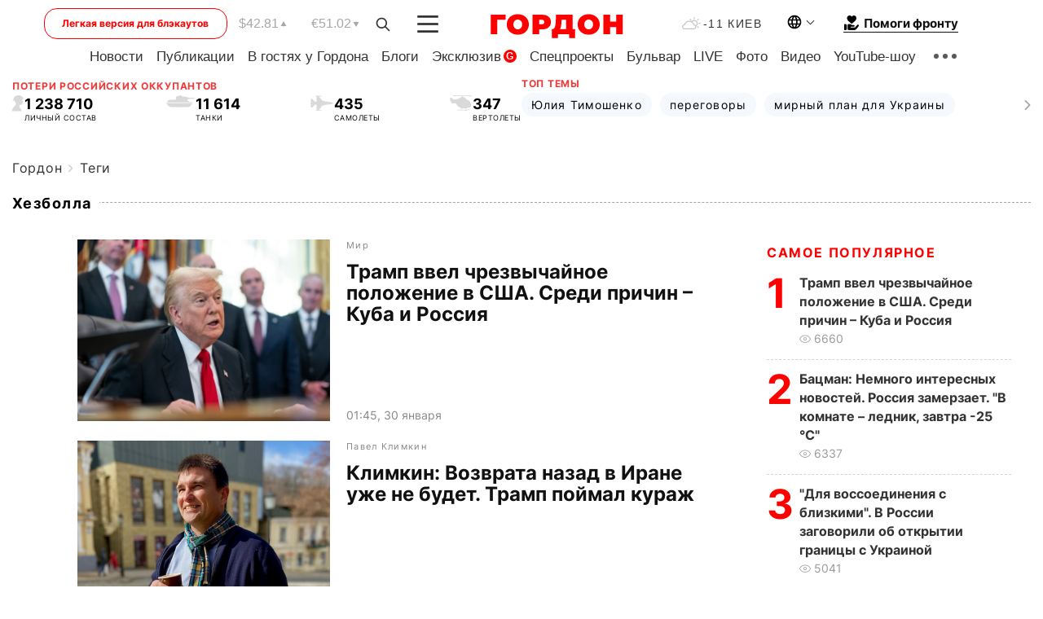

--- FILE ---
content_type: text/html; charset=UTF-8
request_url: https://gordonua.com/tags/hezbolla.html
body_size: 25158
content:
<!DOCTYPE html><html lang="ru"><head>
    <meta charset="UTF-8">
    <meta http-equiv="X-UA-Compatible" content="IE=edge">
    <meta name="viewport" content="width=device-width, initial-scale=1">

    <meta name="msvalidate.01" content="DF6B4591C603DAD4E73878CB6B106CCE" />
    
    
    

    

        <title>Хезболла. Все новости по теме: Хезболла</title>        
    
    
    
    
    
                    <link rel="alternate" href="https://gordonua.com/tags/hezbolla.html" hreflang="ru">
                        <link rel="alternate" href="https://gordonua.com/ukr/tags/hezbolla.html" hreflang="uk">
                <link rel="alternate" href="https://gordonua.com/ukr/tags/hezbolla.html" hreflang="x-default">
                        <link rel="canonical" href="https://gordonua.com/tags/hezbolla.html">                                                                        
                
        
                <script async src="https://www.googletagmanager.com/gtag/js?id=G-LLKXF6867N"></script>
        <script>
            window.dataLayer = window.dataLayer || [];
            function gtag(){dataLayer.push(arguments);}
            gtag('js', new Date());

            gtag('config', 'G-LLKXF6867N');
        </script>
    
    <script type="text/javascript">
        var gtmContainerId = 'GTM-PFHTMJ';
        function gordonGTM() {
            // Код Google Tag Manager
            (function(w,d,s,l,i){w[l]=w[l]||[];w[l].push({'gtm.start':
            new Date().getTime(),event:'gtm.js'});var f=d.getElementsByTagName(s)[0],
            j=d.createElement(s),dl=l!='dataLayer'?'&l='+l:'';j.async=true;j.src=
            'https://www.googletagmanager.com/gtm.js?id='+i+dl;f.parentNode.insertBefore(j,f);
            })(window,document,'script','dataLayer', gtmContainerId);
        }
        window.addEventListener('DOMContentLoaded', function() {
            if (window.innerWidth <= 520) {
                setTimeout(gordonGTM, 4000);
            } else {
                gordonGTM();
            }
        });
    </script>

            <script type="text/javascript">
            function loadDelayedScripts() {
                var gptScript = document.createElement('script');
                gptScript.src = 'https://securepubads.g.doubleclick.net/tag/js/gpt.js';
                gptScript.async = true;
                document.head.appendChild(gptScript);

                var ymScript = document.createElement('script');
                ymScript.src = 'https://cdn.membrana.media/gdn/ym.js';
                ymScript.async = true;
                document.head.appendChild(ymScript);

                window.yieldMasterCmd = window.yieldMasterCmd || [];
                window.yieldMasterCmd.push(function() {
                    window.yieldMaster.init({
                        pageVersionAutodetect: true
                    });
                });
            }

            window.addEventListener('DOMContentLoaded', function() {
                setTimeout(loadDelayedScripts, 2000);
                                    gtag('event', 'membrana_ym_init');
                            });
        </script>

        <style>
            .nts-ad {display: flex; flex-direction: column; align-items: center; justify-content: center}
            .nts-ad-h300 {min-height: 300px}
        </style>
        
                        
    
    <meta property='og:title' content="Хезболла. Все новости по теме: Хезболла"/>
    <meta name='twitter:title' content="Хезболла. Все новости по теме: Хезболла">
            <meta property='og:description' content=""/>
        <meta name='twitter:description' content="">
    
<meta property='og:type' content='website'/>
<meta property='og:url' content='/tags/hezbolla.html'/>
<meta property='og:site_name' content='Гордон | Gordon'/>

<meta name='twitter:card' content='summary_large_image'>
<meta name='twitter:site' content='@Gordonuacom'>
<meta name='twitter:creator' content='@Gordonuacom'>
                            <script type="application/ld+json">
    {
        "@context": "https://schema.org",
        "@type": "WebPage",
        "name": "Теги",
                        "publisher": {
            "@type": "Organization",
            "name": "ГОРДОН",
            "url": "https://gordonua.com",
            "sameAs": [
                                    "https://www.youtube.com/vgostyahugordona",
                                    "https://www.facebook.com/gordonuacom",
                                    "https://twitter.com/Gordonuacom",
                                    "https://flipboard.com/@GORDONUA",
                                    "https://gordonua.com/xml/rss.xml",
                                    "https://t.me/gordonuacom",
                                    "https://t.me/dmytrogordon_official",
                                    "https://invite.viber.com/?g2=AQABYNa0%2Brz9Pkzt0NnTdm5DcUzQHlf7QrDvmsZ1C9h5ZjM%2FKIIfxji%2BDRkQ6fy9&lang=ru",
                                "https://uk.wikipedia.org/wiki/%D0%93%D0%BE%D1%80%D0%B4%D0%BE%D0%BD_(%D1%96%D0%BD%D1%82%D0%B5%D1%80%D0%BD%D0%B5%D1%82-%D0%B2%D0%B8%D0%B4%D0%B0%D0%BD%D0%BD%D1%8F)"
            ],
            "logo": {
                "@type": "ImageObject",
                "url": "https://gordonua.com/user/img/gordon-logo.svg",
                "width": "228",
                "height": "42"
            }
        }
    }
    </script>



    
            
    <script type="application/ld+json">
    {
        "@context": "http://schema.org",
        "@type": "BreadcrumbList",
        "itemListElement": [
                                            {
                "@type": "ListItem",
                "position": 1,
                "item": {
                                            "@id": "/tags.html",  // cp0
                                        "name": "Теги"
                }
            }
                            ]
    }
    </script>
    

<script type="application/ld+json">
{
    "@context": "http://schema.org",
    "@type": "WebSite",
    "url": "https://gordonua.com",
    "potentialAction": {
        "@type": "SearchAction",
        "target": "/search/query={search_term_string}",
        "query-input": "required name=search_term_string"
    }
}
</script>                                                                                <link rel="preload" as="image" href="/img/article/17721/34_tn-v1769730319.jpg"/>
                                                                                                                <link rel="preload" as="image" href="/img/article/17703/51_tn-v1768390101.jpg"/>
                                                                                                                <link rel="preload" as="image" href="/img/article/17698/33_tn-v1767967320.jpg"/>
                                                                                                                <link rel="preload" as="image" href="/img/article/17645/38_tn-v1763927980.jpg"/>
                                                                                                                                                                                                                                                                                                                                                                                                                                                                                                                                                                                                                                                                                                                                        
<link rel="preconnect" href="https://connect.facebook.net">
<link rel="preconnect" href="https://cdn.gravitec.net">
    <link rel="preload" href='/user/css/fonts_connect_new3.css' as="style"/>
        <link rel="preload" href='/user/css/main.min-v37.css' as="style"/>
    <link rel="preload" href='/user/css/fix.min-v27.css' as="style"/>
        <link rel="icon" type="image/png" href="/user/img/favicon-new.png" sizes="16x16">
    <link rel="icon" type="image/png" href="/user/img/favicon-new32.png" sizes="32x32">
    <link rel="apple-touch-icon" type="image/png" href="/user/img/favicon-newiOS.png" sizes="180x180">
    
    <link rel="stylesheet" href="/user/css/fonts_connect_new3.css">
        <link rel="stylesheet" href="/user/css/main.min-v37.css">
    <link rel="stylesheet" href="/user/css/fix.min-v27.css">
    <style>
        div[data-place='43'],
        div[data-place='70'], 
        div[data-place='71'], 
        div[data-place='72'],
        div[data-place='56'], 
        div[data-place='57'], 
        div[data-place='58'],
        div[data-place='36'],
        div[data-place='37'],
        div[data-place='38'],
        div[data-place='160'],
        div[data-place='161'],
        div[data-place='51'],
        div[data-place='52'],
        div[data-place='53'],
        div[data-place='88'],
        div[data-place='89'],
        div[data-place='82'],
        div[data-place='44'],
        div[data-place='99'],
        div[data-place='100'],
        div[data-place='102'],
        div[data-place='103'],
        div[data-place='104'],
        div[data-place='96'],
        div[data-place='98'],
        div[data-place='168'],
        div[data-place='169']
        {
            margin: 30px 0;
        }
        div[data-place='70'],
        div[data-place='43'],
        div[data-place='56'],
        div[data-place='51'],
        div[data-place='37'],
        div[data-place='36']{
            position: relative;
            z-index: 1;
        }
        div[data-place='108'], div[data-place='109']{
            margin: 30px auto;
        }
        blockquote.twitter-tweet{
            padding: inherit;
            font-size: inherit;
            line-height: inherit;
            text-align: inherit;
            color: inherit;
            font-family: inherit;
            border-top: inherit;
            position: inherit;
            margin-top: inherit;
        }
        blockquote.twitter-tweet a{
            color: #2f89ce;
            font-family: inherit;
        }
        blockquote.twitter-tweet a:hover{
            color: #ff5353!important;
        }
        .main-slider ~ .content__flex-main .content__base{
            order: 2!important;
        }
        .top-slider__box .swiper-slide{
            margin-right: 15px;
        }
         @media screen and (max-width: 567px){
            .theme-box.tegs-rubric .theme-box-slider1 .swiper-slide{
            margin-right: 10px;
        }
        }
        .bulvar .theme-box .news-tegs__link{
            font-family: Inter-Regular, sans-serif;
        }
    </style>
    <script>
        var root_domain = 'gordonua.com';
        var loadsrcscache = [];
        load_srcs = function(sources, callback) {
            loadsrcscache.push([sources, callback]);
        }
    </script>

    </head><body ><div class="sbody"><style>.boulevard-block .main-slider .views {display: block;}.popular-list .popular-list__item .views {display: block!important;}[data-action="banners"] .banner.has-iframe::before,[data-action="banners"] .banner.has-img::before,[data-action="banners"] .banner .adsbygoogle:before {content: "Реклама";display: block;font-size: 14px;color: #9a9a9a;}[data-action="banners"] .banner a::before{font-family: 'Inter-Regular';}[data-action="banners"] .banner .adsbygoogle:before{position: absolute;top: -30px;}[data-action="banners"] .banner .adsbygoogle{margin-top: 20px;position: relative;}[data-action="banners"] .banner.has-iframe .adsbygoogle:before{display: none;}[data-action="banners"] .banner.has-iframe .adsbygoogle{margin-top: 0;}.MIXADVERT_NET a::before{display: none!important;}.MIXADVERT_NET > div::before{position: absolute;top: -30px;}@media (min-width: 567px) {.news-slider-box .content-tile.big .content-tile__img img{height: auto;}}.news-slider-box .content-tile.big .content-tile__img {max-height: 200px;}@media (max-width: 567px){.news-slider-box .content-tile.big .content-tile__img {max-height: 166px;}}.content-title .content-title__link h1,main.content__base .content-title h1.content-title__link{font-size: inherit !important;line-height: inherit !important;color: inherit !important;margin-bottom: inherit !important;font-family: inherit !important;display: inline !important;letter-spacing: inherit!important;text-transform: inherit!important;}main.content__base .content-title h1.content-title__link{color: red!important;font-size: 18px!important;line-height: 24px!important;letter-spacing: .08em!important;text-transform: uppercase!important;font-family: Inter-Bold, sans-serif !important;}.all-materials-title h1 {display: block;width: fit-content;text-transform: uppercase;font-family: Inter-SemiBold;font-size: 16px;letter-spacing: .08em;color: #202020;background: #fff;padding-right: 10px;margin-bottom: 0;line-height: 30px;white-space: nowrap;}.all-materials-title.top-theme-title.top-theme-page-title h1 {text-transform: inherit;}@media (max-width: 640px) {.materil-author h1 {font-size: 16px;}}</style><script>
                   function checkBanners() {  
                        document.querySelectorAll('.banner:not(.has-iframe)').forEach(banner => {
                            if (banner.querySelector('iframe')) {
                                banner.classList.add('has-iframe');
                            } 
                            if (banner.querySelector('img')) {
                                banner.classList.add('has-iframe');
                            }
                            
                            const div = banner.querySelector('div[id]');
                            if (div && (div.innerHTML.trim() !== '' || div.nextElementSibling && div.nextElementSibling.tagName === 'SCRIPT')) {
                                banner.classList.add('has-iframe');
                            }
                        });  
                    }
                setTimeout(checkBanners, 4000);
                let scrollCount = 0;
                function onScroll() {
                    checkBanners();
                    scrollCount++;
                        if (scrollCount >= 5) {
                            window.removeEventListener('scroll', onScroll);
                        }
                    }
                window.addEventListener('scroll', checkBanners);
            </script><script>
                function getCookie(name) {
                    var nameEQ = name + "=";
                    var ca = document.cookie.split(';');
                    for(var i=0;i < ca.length;i++) {
                        var c = ca[i];
                        while (c.charAt(0)==' ') c = c.substring(1,c.length);
                        if (c.indexOf(nameEQ) == 0) return c.substring(nameEQ.length,c.length);
                    }
                    return null;
                }
                function set_cookie(name,value,days, link) {
                    var expires = "";
                    if (days) {
                        var date = new Date();
                        date.setTime(date.getTime() + (days*24*60*60*1000));
                        expires = "; expires=" + date.toUTCString();
                    }
                    document.cookie = name + "=" + (value || "")  + expires + "; path=/";
                    document.location.href = link;
                }

                var pull_optimization_check = {};
            </script><!-- Google Tag Manager (noscript) -->
<noscript><iframe src="https://www.googletagmanager.com/ns.html?id=GTM-PFHTMJ"
height="0" width="0" style="display:none;visibility:hidden"></iframe></noscript>
<!-- End Google Tag Manager (noscript) --> <style>
    .header__top{
        position: relative;
    }
    .light-version-btn:hover {
        opacity: 0.8;
    }
    .light-version-btn{
        font-size: 12px;
        line-height: 20px;
        display: flex;
        justify-content: center;
        align-items: center;
        height: 38px;
        width: 100%;
        max-width: 225px;
        /* position: absolute; */
        top: 5px;
        left: 5.5%;
        color: #FF0000;
        border: 1px solid #FF0000;
        border-radius: 16px;
        margin-right: 14px;
    }
    @media (max-width: 1270px){
        .light-version-btn{
            left: 46px;
        }
    }
    @media (max-width: 1210px){
        .light-version-btn {
            max-width: 195px;
        }
    }
    @media (max-width: 1150px){
        .light-version-btn {
            display: none;
        }
    }
    @media (max-width: 567px){
        .header__top,  .country-switcher{
            background: white;
        }
    }
    @media (max-width: 1150px){
        .light-version-btn {
            display: none;
            right: 0;
            left: auto;
            background: white;
            position: fixed;
            bottom: 0;
            top: auto;
            max-width: 100%;
            border: none;
            height: 91px;
            font-size: 16px;
            background: #F7F7F8;
            border-radius: 0;
        }
    }

    

    .foundation {
        display: none;
        border-bottom: 1px solid;
        line-height: 19px;
        text-decoration: none;
    }
    .foundation img {
        padding-bottom: 2px;
    }
    .foundation span.foundation-text {
        font-family: Inter-Bold, sans-serif;
        font-size: 15px;
        padding-left: 5px;
    }
    .foundation:hover span.foundation-text {
        color: red;
    }

    @media (min-width: 749px){
        .foundation {
            display: inline-flex;
        }
    }
</style>

<header class="header">
    <div class="container">
        <div class="header__top">
            <a class="light-version-btn" href="https://fast.gordonua.com/rus/">
                Легкая версия для блэкаутов
            </a>
            <div class="course">
                <span class="course__item dollar">$42.81</span>
                <span class="course__item euro">€51.02</span>
            </div>
            <button id="search-btn" class="search-btn">
                <img width="18" height="18" src="/user/img/Shape.svg" alt="search btn">
            </button>
            <a class="menu-mob" id="butt1" >
                <img width="26" height="21" class="closed" src="/user/img/gumburger.svg" alt="menu closed">
                <div class="open">
                    <img src="/user/img/close_.svg" alt="menu open">
                </div>
            </a>

            <div class="logo">
                <a href="https://gordonua.com/rus/">
                    <img width="165" height="30" src="/user/img/gordon-logo.svg" alt="Главная">
                </a>
            </div>

            <div class="temperature">
                <img width="23" height="16" src="/user/img/temp.svg" alt="weather">
                -11 Киев
            </div>

            <div class="languages">
            <div class="languages-select"><img width="20" height="20" src="/user/img/planet.svg" alt="languages"></div>
            <div class="languages-change">
                                                                                                                                                                                                                                        <div><a href="/ukr/tags/hezbolla.html" data-langid="1" data-absnum="2" onclick="set_cookie('lang', 2, 30, '/ukr/tags/hezbolla.html')" style="font-size:16px;font-weight:400">UA</a></div>
                        <div><a href="https://english.gordonua.com/" onclick="document.location.href='https://english.gordonua.com/'" style="font-size:16px;font-weight:400">EN</a></div>
                                                                                    </div>
            </div>

            <a href="/drone.html" class="foundation">
                <img width="20" height="20" src="/user/img/foundation-help.svg" alt="languages">
                <span class="foundation-text">Помоги фронту</span>
            </a>
        </div>

                                                                                                                                                                                                                                                                                                                                                                                
                                                                                                                                                                                                                                                                                
                                                                                                                                                                                                                                                                                                                                                                                                                
                                                                                                                                                                                        
        <div class="header-menu">
            <button id="search-btn-mob" class="search-btn search-btn-mob"><img width="18" height="18" src="/user/img/Shape.svg" alt="search">Поиск</button>
            <div class="header-menu__item">
                <div class="header-menu__title-box"><span class="header-menu__title">Главная</span></div>
                <nav>
                    <ul>
                                                    <li><a  href="/news.html">Новости</a></li>
                                                    <li><a  href="/publications.html">Публикации</a></li>
                                                    <li><a  href="/interview.html">В гостях у Гордона</a></li>
                                                    <li><a  href="/blogs.html">Блоги</a></li>
                                                    <li><a  href="/exclusive.html">Эксклюзив</a><span class="g-bl">G</span></li>
                                                    <li><a  href="/specprojects.html">Спецпроекты</a></li>
                                                    <li><a  href="/bulvar.html">Бульвар</a></li>
                                                    <li><a  href="/live.html">LIVE</a></li>
                                                    <li><a  href="/photo.html">Фото</a></li>
                                                    <li><a  href="/video.html">Видео</a></li>
                                                    <li><a  href="/talkshow.html">YouTube-шоу</a></li>
                                            </ul>
                </nav>
                <div class="header-menu__item">
                    <div class="header-menu__title-box"><span class="header-menu__title">Соцсети</span></div>
                    <nav>
                        <ul>
                                                                                            <li><a class="bold youtube-h" href="https://www.youtube.com/vgostyahugordona">YouTube</a></li>
                                                                                            <li><a class="bold facebook-h" href="https://www.facebook.com/gordonuacom">Facebook</a></li>
                                                                                            <li><a class="bold twitter-h" href="https://twitter.com/Gordonuacom">Twitter</a></li>
                                                                                            <li><a class="bold flipboard-h" href="https://flipboard.com/@GORDONUA">Flipboard</a></li>
                                                                                            <li><a class="bold rss-h" href="https://gordonua.com/xml/rss.xml">RSS</a></li>
                                                                                            <li><a class="bold telegram-h" href="https://t.me/gordonuacom">Telegram <br> Gordonua.com</a></li>
                                                                                            <li><a class="bold telegram-h2" href="https://t.me/dmytrogordon_official">Telegram <br> Дмитрий Гордон</a></li>
                                                                                            <li><a class="bold viber-h" href="https://invite.viber.com/?g2=AQABYNa0%2Brz9Pkzt0NnTdm5DcUzQHlf7QrDvmsZ1C9h5ZjM%2FKIIfxji%2BDRkQ6fy9&lang=ru">Viber</a></li>
                                                    </ul>
                    </nav>
                </div>
            </div>
            <div class="header-menu__item">
                <div class="header-menu__title-box"><span class="header-menu__title">Категории новостей</span></div>
                <nav>
                    <ul>
                                                    <li><a href="/news.html">Все новости</a></li>
                                                    <li><a href="/news/military-actions.html">Военные действия</a></li>
                                                    <li><a href="/news/worldnews.html">Мир</a></li>
                                                    <li><a href="/news/politics.html">Политика</a></li>
                                                    <li><a href="/news/money.html">Деньги</a></li>
                                                    <li><a href="/news/sport.html">Спорт</a></li>
                                                    <li><a href="/news/localnews.html">Происшествия</a></li>
                                                    <li><a href="/news/culture.html">Культура</a></li>
                                                    <li><a href="/news/science.html">Техно</a></li>
                                                    <li><a href="/news/health.html">Образ жизни</a></li>
                                                    <li><a href="/interesting.html">Интересное</a></li>
                                                    <li><a href="/news/society.html">Общество</a></li>
                                            </ul>
                </nav>
                <div class="header-menu__item mobile-hide">
                    <div class="header-menu__title-box"><span class="header-menu__title">Контакты</span></div>
                    <nav class="contacts-box">
                        <ul>
                            <li><a class="contacts-h" href="tel:+380442071301">+380 (44) 207-13-01,</a></li>
                            <li><a class="contacts-h" href="tel:+380442071302">+380 (44) 207-13-02</a></li>
                        </ul>
                    </nav>
                    <nav class="email-box">
                        <ul>
                            <li><a class="email-h" href="/cdn-cgi/l/email-protection#d0b5b4b9a4bfa290b7bfa2b4bfbea5b1feb3bfbd"><span class="__cf_email__" data-cfemail="e98c8d809d869ba98e869b8d86879c88c78a8684">[email&#160;protected]</span></a></li>
                        </ul>
                    </nav>
                   
                    <div class="hide-desctop">
                        <div class="header-menu__title-box"><span class="header-menu__title">Информация</span></div>
                        <nav>
                            <ul>
                                                                    <li><a href="/about/job.html">Вакансии</a></li>
                                                                    <li><a href="/about.html">Редакция</a></li>
                                                                    <li><a href="/about/advertisement.html">Реклама на сайте</a></li>
                                                                    <li><a href="/legal_info.html">Правовая информация</a></li>
                                                                    <li><a href="/about/how-to-read.html">Как нас читать на временно оккупированных территориях</a></li>
                                                            </ul>
                        </nav>
                        <span class="header-menu__title">Приложения</span>
                        <nav>
                            <ul class="app-box">
                                <li><a href="https://play.google.com/store/apps/details?id=com.gordon"><img src="/user/img/app1.png" alt="android app"></a></li>
                                <li><a href="https://itunes.apple.com/app/id1282904011"><img src="/user/img/app2.png" alt="ios app"></a></li>
                            </ul>
                        </nav>
                    </div>
                </div>
            </div>
            <div class="header-menu__item">
                <div class="header-menu__title-box"><span class="header-menu__title">Город </span></div>
                <nav>
                    <ul>
                                                    <li><a  href="/news/kiev.html">Киев</a></li>
                                                    <li><a  href="/tags/harkov.html">Харьков</a></li>
                                                    <li><a  href="/tags/lvov.html">Львов</a></li>
                                                    <li><a  href="/tags/dnepr.html">Днепр</a></li>
                                                    <li><a  href="/tags/odessa-1.html">Одесса</a></li>
                                                    <li><a  href="/tags/mariupol-1.html">Мариуполь</a></li>
                                                    <li><a  href="/tags/donetsk-1.html">Донецк</a></li>
                                                    <li><a  href="/tags/lugansk.html">Луганск</a></li>
                                            </ul>
                </nav>
            </div>
            <div class="header-menu__item mobile-hide">
                <div class="header-menu__title-box"><span class="header-menu__title">Соцсети</span></div>
                <nav>
                    <ul>
                                                                                <li><a class="bold youtube-h" href="https://www.youtube.com/vgostyahugordona">YouTube</a></li>
                                                                                <li><a class="bold facebook-h" href="https://www.facebook.com/gordonuacom">Facebook</a></li>
                                                                                <li><a class="bold twitter-h" href="https://twitter.com/Gordonuacom">Twitter</a></li>
                                                                                <li><a class="bold flipboard-h" href="https://flipboard.com/@GORDONUA">Flipboard</a></li>
                                                                                <li><a class="bold rss-h" href="https://gordonua.com/xml/rss.xml">RSS</a></li>
                                                                                <li><a class="bold telegram-h" href="https://t.me/gordonuacom">Telegram <br> Gordonua.com</a></li>
                                                                                <li><a class="bold telegram-h2" href="https://t.me/dmytrogordon_official">Telegram <br> Дмитрий Гордон</a></li>
                                                                                <li><a class="bold viber-h" href="https://invite.viber.com/?g2=AQABYNa0%2Brz9Pkzt0NnTdm5DcUzQHlf7QrDvmsZ1C9h5ZjM%2FKIIfxji%2BDRkQ6fy9&lang=ru">Viber</a></li>
                                            </ul>
                </nav>
            </div>
            <div class="header-menu__item mobile-hide">
                <div class="hide-desctop">
                    <div class="header-menu__title-box"><span class="header-menu__title">Информация</span></div>
                    <nav>
                        <ul>
                                                            <li><a href="/about/job.html">Вакансии</a></li>
                                                            <li><a href="/about.html">Редакция</a></li>
                                                            <li><a href="/about/advertisement.html">Реклама на сайте</a></li>
                                                            <li><a href="/legal_info.html">Правовая информация</a></li>
                                                            <li><a href="/about/how-to-read.html">Как нас читать на временно оккупированных территориях</a></li>
                                                    </ul>
                    </nav>
                </div>
                <div class="header-menu__title-box"><span class="header-menu__title">Контакты</span></div>
                <nav class="contacts-box">
                    <ul>
                        <li><a class="contacts-h" href="tel:+380442071301">+380 (44) 207-13-01,</a></li>
                        <li><a class="contacts-h" href="tel:+380442071302">+380 (44) 207-13-02</a></li>
                    </ul>
                </nav>

                <nav class="email-box" style="margin-bottom: 0">
                    <ul>
                        <li><a class="email-h" href="/cdn-cgi/l/email-protection#9efbfaf7eaf1ecdef9f1ecfaf1f0ebffb0fdf1f3"><span class="__cf_email__" data-cfemail="e580818c918a97a5828a97818a8b9084cb868a88">[email&#160;protected]</span></a></li>
                    </ul>
                </nav>
                <div class="help-btn">
                    <span>Помоги фронту</span>
                    <a class="help-btn__link" href="/drone.html">Помочь</a>
                </div>
                <div class="hide-desctop">
                    <span class="header-menu__title">Приложения</span>
                    <nav>
                        <ul class="app-box">
                            <li><a href="https://play.google.com/store/apps/details?id=com.gordon"><img src="/user/img/app1.png" alt="app google pic"></a></li>
                            <li><a href="https://itunes.apple.com/app/id1282904011"><img src="/user/img/app2.png" alt="app apple pic"></a></li>
                        </ul>
                    </nav>
                </div>
            </div>

            <div class="header-menu__item hide-mobile">
                <div class="header-menu__title-box"><span class="header-menu__title">Информация</span></div>
                <nav>
                    <ul>
                                                    <li><a href="/about/job.html">Вакансии</a></li>
                                                    <li><a href="/about.html">Редакция</a></li>
                                                    <li><a href="/about/advertisement.html">Реклама на сайте</a></li>
                                                    <li><a href="/legal_info.html">Правовая информация</a></li>
                                                    <li><a href="/about/how-to-read.html">Как нас читать на временно оккупированных территориях</a></li>
                                            </ul>
                </nav>
                <span class="header-menu__title">Приложения</span>
                <nav>
                    <ul class="app-box">
                        <li><a href="https://play.google.com/store/apps/details?id=com.gordon"><img src="/user/img/app1.png" alt="app google p"></a></li>
                        <li><a href="https://itunes.apple.com/app/id1282904011"><img src="/user/img/app2.png" alt="app apple p"></a></li>
                    </ul>
                </nav>
            </div>

        </div>

        <div class="header_rubric">
            <nav>
                <ul>
                                            <li><a class="header_rubric__link" href="/news.html">Новости</a></li>
                                            <li><a class="header_rubric__link" href="/publications.html">Публикации</a></li>
                                            <li><a class="header_rubric__link" href="/interview.html">В гостях у Гордона</a></li>
                                            <li><a class="header_rubric__link" href="/blogs.html">Блоги</a></li>
                                            <li><a class="header_rubric__link" href="/exclusive.html">Эксклюзив</a><span class="g-bl">G</span></li>
                                            <li><a class="header_rubric__link" href="/specprojects.html">Спецпроекты</a></li>
                                            <li><a class="header_rubric__link" href="/bulvar.html">Бульвар</a></li>
                                            <li><a class="header_rubric__link" href="/live.html">LIVE</a></li>
                                            <li><a class="header_rubric__link" href="/photo.html">Фото</a></li>
                                            <li><a class="header_rubric__link" href="/video.html">Видео</a></li>
                                            <li><a class="header_rubric__link" href="/talkshow.html">YouTube-шоу</a></li>
                                    </ul>
                <button class="menu-show"><img width="28" height="6" src="/user/img/group1.svg" alt="show menu"></button>
            </nav>
            <div class="menu-rubric">
                <nav>
                    <ul>
                                                    <li><a href="/news.html">Все новости</a></li>
                                                    <li><a href="/news/military-actions.html">Военные действия</a></li>
                                                    <li><a href="/news/worldnews.html">Мир</a></li>
                                                    <li><a href="/news/politics.html">Политика</a></li>
                                                    <li><a href="/news/money.html">Деньги</a></li>
                                                    <li><a href="/news/sport.html">Спорт</a></li>
                                                    <li><a href="/news/localnews.html">Происшествия</a></li>
                                                    <li><a href="/news/culture.html">Культура</a></li>
                                                    <li><a href="/news/science.html">Техно</a></li>
                                                    <li><a href="/news/health.html">Образ жизни</a></li>
                                                    <li><a href="/interesting.html">Интересное</a></li>
                                                    <li><a href="/news/society.html">Общество</a></li>
                                            </ul>
                </nav>
            </div>
        </div>

        <div class="rubric-box">
            <div class="rubric-box-slider swiper-container">
                <div class="swiper-wrapper">
                                            <div class="swiper-slide">
                            <a class="rubric-box__item" href="/news.html"><span>Новости</span></a>
                        </div>
                                            <div class="swiper-slide">
                            <a class="rubric-box__item" href="/publications.html"><span>Публикации</span></a>
                        </div>
                                            <div class="swiper-slide">
                            <a class="rubric-box__item" href="/interview.html"><span>В гостях у Гордона</span></a>
                        </div>
                                            <div class="swiper-slide">
                            <a class="rubric-box__item" href="/blogs.html"><span>Блоги</span></a>
                        </div>
                                            <div class="swiper-slide">
                            <a class="rubric-box__item" href="/exclusive.html"><span>Эксклюзив</span></a>
                        </div>
                                            <div class="swiper-slide">
                            <a class="rubric-box__item" href="/specprojects.html"><span>Спецпроекты</span></a>
                        </div>
                                            <div class="swiper-slide">
                            <a class="rubric-box__item" href="/bulvar.html"><span>Бульвар</span></a>
                        </div>
                                            <div class="swiper-slide">
                            <a class="rubric-box__item" href="/live.html"><span>LIVE</span></a>
                        </div>
                                            <div class="swiper-slide">
                            <a class="rubric-box__item" href="/photo.html"><span>Фото</span></a>
                        </div>
                                            <div class="swiper-slide">
                            <a class="rubric-box__item" href="/video.html"><span>Видео</span></a>
                        </div>
                                            <div class="swiper-slide">
                            <a class="rubric-box__item" href="/talkshow.html"><span>YouTube-шоу</span></a>
                        </div>
                                    </div>
                <span class="theme-arrow_"><img src="/user/img/arrow-right2.svg" alt="sl arr right"></span>
            </div>
            
            

                        
                                                                                                                                        
            <div class="top-wrapper flex2">
                <div class="top-wrapper-item">
                    <div class="losses-wrap flex2">
                        <div class="item-lw title flex2">
                            Потери российских оккупантов
                        </div>
                        <div class="item-lw">
                            <div class="losses flex2">
                                <div class="item-l-wrap flex2">
                                    <div class="item-l">
                                        <img width="15" height="20" class="r-p" src="/user/img/r-p.svg" alt="">
                                    </div>
                                    <div class="item-l flex2">
                                        <span> 1 238 710</span>
                                        <p>ЛИЧНЫЙ СОСТАВ</p>
                                    </div>
                                </div>
                                <div class="item-l-wrap flex2">
                                    <div class="item-l">
                                        <img width="36" height="15" class="r-t" src="/user/img/r-t.svg" alt="">
                                    </div>
                                    <div class="item-l">
                                        <span> 11 614</span>
                                        <p>
ТАНКИ</p>
                                    </div>
                                </div>
                                <div class="item-l-wrap flex2">
                                    <div class="item-l">
                                        <img width="29" height="19" class="r-pl" src="/user/img/r-pl.svg" alt="">
                                    </div>
                                    <div class="item-l">
                                        <span> 435</span>
                                        <p>САМОЛЕТЫ</p>
                                    </div>
                                </div>
                                <div class="item-l-wrap flex2">
                                    <div class="item-l">
                                        <img width="28" height="19" class="r-h" src="/user/img/r-h.svg" alt="">
                                    </div>
                                    <div class="item-l">
                                        <span> 347</span>
                                        <p>ВЕРТОЛЕТЫ</p>
                                    </div>
                                </div>
                            </div>
                        </div>
                    </div>
                </div>

                
                <div class="top-wrapper-item">
                    <div class="losses-wrap losses-wrap-slider flex2">
                        <div class="item-lw title flex2">
                            Топ темы
                        </div>
                        <div class="item-lw">
                            <div class="theme-box">
                                <div class="theme-box-slider swiper-container">
                                    <div class="swiper-wrapper">
                                                                                    <div class="swiper-slide">
                                                <a class="theme-box__item " href="/tags/julija-timoshenko.html">
                                                    <span>Юлия Тимошенко</span>
                                                </a>
                                            </div>
                                                                                    <div class="swiper-slide">
                                                <a class="theme-box__item " href="/tags/peregovory.html">
                                                    <span>переговоры</span>
                                                </a>
                                            </div>
                                                                                    <div class="swiper-slide">
                                                <a class="theme-box__item " href="/tags/mirnyj-plan-dlja-ukrainy.html">
                                                    <span>мирный план для Украины</span>
                                                </a>
                                            </div>
                                                                            </div>
                                </div>
                
                                <span class="swiper-button-prev theme-arrow theme-arrow-left swiper-button-white">
                                    <img width="8" height="12" src="/user/img/arrow-right2.svg" alt="sl left">
                                </span>
                                <span class="swiper-button-next theme-arrow swiper-button-white">
                                    <img width="8" height="12" src="/user/img/arrow-right2.svg" alt="sl right">
                                </span>
                            </div>
                        </div>
                    </div>
                </div>
            </div>
            
        </div>
    </div>
</header>

<script data-cfasync="false" src="/cdn-cgi/scripts/5c5dd728/cloudflare-static/email-decode.min.js"></script><script>
    load_srcs(['/user/js/swiper-bundle.min.js'], function() {
        var swiper = new Swiper(".theme-box-slider", {
            spaceBetween: 10,
            grabCursor: true,
            slidesPerView: 'auto',
            navigation: {
                nextEl: ".swiper-button-next",
                prevEl: ".swiper-button-prev"
            },
        });
        
        var swiper = new Swiper(".theme-box-slider1", {
            spaceBetween: 10,
            grabCursor: true,
            slidesPerView: 'auto',
            navigation: {
                nextEl: ".theme-arrow1"
            },
        });
        
        var swiper = new Swiper(".rubric-box-slider", {
            spaceBetween: 16,
            grabCursor: true,
            slidesPerView: 'auto',
            navigation: {
                nextEl: ".theme-arrow_"
            },
        });
    });
</script> <div class="container "> 

<style>
    @media screen and (max-width: 412px) {
           .tegs-page__content__item__img img {
                position: absolute;
                top: 0;
                left: 0;
                width: 100%;
                height: 100%;
            }
            .tegs-page .tegs-page__content.js-append-stream .tegs-page__content__item__img {
                display: block;
                position: relative;
                width: 100%;
                padding-bottom: 75%;
                height: 0;
                display: block;
                margin-bottom: 6px;
            }
        }
</style>
    <div class="content content__flex content-two">
        
<ul class="breadcrumb breadcrumb-news">
    
    
        
    <li>
        <a href="/rus/">Гордон</a>
    </li>
    
                                    <li>
                            <span class="closed_breadcrumbs_item">Теги</span>
                    </li>
    </ul>    </div>

    <div class="content-title tegs-page__title-desc">
                <h1 class="tag_title_special">Хезболла</h1>
    </div>

    <div class="content__flex-main tegs-page">
        <main class="content__base">
            <div class="container-inside">
                <div class="content-title tegs-page__title-mob">
                    <span class="tag_title_special">Хезболла</span>
                                    </div>

                

                <div class="tegs-page__content js-append-stream">
                                                                                                    
    <div class="tegs-page__content__item tegs-flex">
        <a class="tegs-page__img-link" href="https://gordonua.com/news/worldnews/tramp-vvel-chrezvychajnoe-polozhenie-v-ssha-sredi-prichin-kuba-i-rossija-1772134.html">
            <div class="tegs-page__content__item__img">
                                    <img width="310" height="223" class="art_main_image" src="/img/article/17721/34_tn-v1769730319.jpg" alt="Трамп ввел чрезвычайное положение в США. Среди причин – Куба и Россия">
                            </div>
        </a>

        <div class="tegs-page__content__item__text tegs-flex">
            <div class="tegs-page__content__item__text__title">
                <a href="/news/worldnews.html">Мир</a>
            </div>
            <a href="https://gordonua.com/news/worldnews/tramp-vvel-chrezvychajnoe-polozhenie-v-ssha-sredi-prichin-kuba-i-rossija-1772134.html" class="tegs-page__content__item__text__about" data-edit="1772134,2256" data-absnum="1772134">
                Трамп ввел чрезвычайное положение в США. Среди причин – Куба и Россия 

<span class="art-icons">
                                                                                                                    
        
            
        
        
        
        
        </span>
            </a>
            <div class="tegs-page__content__item__text__date tegs-flex">
                                <span class="tegs-page__date__time">01:45, 30 января</span>
                                            </div>
        </div>
    </div>
                                                                                                                                                                                                                    
    <div class="tegs-page__content__item tegs-flex">
        <a class="tegs-page__img-link" href="https://gordonua.com/blogs/pavel-klimkin/vozvrata-nazad-v-irane-uzhe-ne-budet-tramp-pojmal-kurazh-1770351.html">
            <div class="tegs-page__content__item__img">
                                    <img width="310" height="223" class="art_main_image" src="/img/article/17703/51_tn-v1768390101.jpg" alt="Возврата назад в Иране уже не будет. Трамп поймал кураж">
                            </div>
        </a>

        <div class="tegs-page__content__item__text tegs-flex">
            <div class="tegs-page__content__item__text__title">
                <a href="/blogs/pavel-klimkin.html">Павел Климкин</a>
            </div>
            <a href="https://gordonua.com/blogs/pavel-klimkin/vozvrata-nazad-v-irane-uzhe-ne-budet-tramp-pojmal-kurazh-1770351.html" class="tegs-page__content__item__text__about" data-edit="1770351,4589" data-absnum="1770351">
                Климкин: Возврата назад в Иране уже не будет. Трамп поймал кураж 

<span class="art-icons">
                                                                                                                    
        
            
        
        
        
        
        </span>
            </a>
            <div class="tegs-page__content__item__text__date tegs-flex">
                                <span class="tegs-page__date__time">14:00, 14 января</span>
                                            </div>
        </div>
    </div>
                                                                                                    <div data-action="banners" style="width:100%" data-place="56"  data-page="30" class="sunsite_actions"></div>
                                                                                                                                                                    
    <div class="tegs-page__content__item tegs-flex">
        <a class="tegs-page__img-link" href="https://gordonua.com/blogs/gudkov/iranskij-kejs-mozhet-stat-zerkalom-1769833.html">
            <div class="tegs-page__content__item__img">
                                    <img width="310" height="223" class="art_main_image" src="/img/article/17698/33_tn-v1767967320.jpg" alt="Иранский кейс может стать зеркалом">
                            </div>
        </a>

        <div class="tegs-page__content__item__text tegs-flex">
            <div class="tegs-page__content__item__text__title">
                <a href="/blogs/gudkov.html">Дмитрий Гудков</a>
            </div>
            <a href="https://gordonua.com/blogs/gudkov/iranskij-kejs-mozhet-stat-zerkalom-1769833.html" class="tegs-page__content__item__text__about" data-edit="1769833,4110" data-absnum="1769833">
                Гудков: Иранский кейс может стать зеркалом 

<span class="art-icons">
                                                                                                                    
        
            
        
        
        
        
        </span>
            </a>
            <div class="tegs-page__content__item__text__date tegs-flex">
                                <span class="tegs-page__date__time">16:01, 9 января</span>
                                            </div>
        </div>
    </div>
                                                                            <div data-action="banners" style="width:100%" data-place="88"  data-page="30" class="sunsite_actions"></div>
                                                                                                                                                    
    <div class="tegs-page__content__item tegs-flex">
        <a class="tegs-page__img-link" href="https://gordonua.com/news/worldnews/izrailskie-voennye-soobshchili-o-likvidatsii-v-bejrute-nachalnika-henshtaba-khezbolly-video-1764538.html">
            <div class="tegs-page__content__item__img">
                                    <img width="310" height="223" class="art_main_image" src="/img/article/17645/38_tn-v1763927980.jpg" alt="Израильские военные сообщили о ликвидации в Бейруте начальника генштаба "Хезболлы". Видео">
                            </div>
        </a>

        <div class="tegs-page__content__item__text tegs-flex">
            <div class="tegs-page__content__item__text__title">
                <a href="/news/worldnews.html">Мир</a>
            </div>
            <a href="https://gordonua.com/news/worldnews/izrailskie-voennye-soobshchili-o-likvidatsii-v-bejrute-nachalnika-henshtaba-khezbolly-video-1764538.html" class="tegs-page__content__item__text__about" data-edit="1764538,2256" data-absnum="1764538">
                Израильские военные сообщили о ликвидации в Бейруте начальника генштаба "Хезболлы". Видео 

<span class="art-icons">
                                                                                                                    
        
            
        
        
        
        
        </span>
            </a>
            <div class="tegs-page__content__item__text__date tegs-flex">
                                <span class="tegs-page__date__time">22:01, 23 ноября 2025</span>
                                            </div>
        </div>
    </div>
                                                                                                                                                                                                                                
    <div class="tegs-page__content__item tegs-flex">
        <a class="tegs-page__img-link" href="https://gordonua.com/news/worldnews/trenirovochnyj-laher-i-proizvodstvo-raket-izrail-nanes-udary-po-obektam-khezbolly-v-livane-1760877.html">
            <div class="tegs-page__content__item__img">
                                    <img width="310" height="223" class="art_main_image lozad" data-src="/img/article/17608/77_tn-v1761227259.jpg" alt="Тренировочный лагерь и производство ракет. Израиль нанес удары по объектам "Хезболлы" в Ливане">
                            </div>
        </a>

        <div class="tegs-page__content__item__text tegs-flex">
            <div class="tegs-page__content__item__text__title">
                <a href="/news/worldnews.html">Мир</a>
            </div>
            <a href="https://gordonua.com/news/worldnews/trenirovochnyj-laher-i-proizvodstvo-raket-izrail-nanes-udary-po-obektam-khezbolly-v-livane-1760877.html" class="tegs-page__content__item__text__about" data-edit="1760877,2256" data-absnum="1760877">
                Тренировочный лагерь и производство ракет. Израиль нанес удары по объектам "Хезболлы" в Ливане 

<span class="art-icons">
                                                                                                                    
        
            
        
        
        
        
        </span>
            </a>
            <div class="tegs-page__content__item__text__date tegs-flex">
                                <span class="tegs-page__date__time">16:47, 23 октября 2025</span>
                                            </div>
        </div>
    </div>
                                                                                                                                                                                                                                                                        
    <div class="tegs-page__content__item tegs-flex">
        <a class="tegs-page__img-link" href="https://gordonua.com/blogs/yigal-levin/eto-pervaja-nastojashchaja-pobeda-trampa-polnoe-i-bezohovorochnoe-porazhenie-putina-1759533.html">
            <div class="tegs-page__content__item__img">
                                    <img width="310" height="223" class="art_main_image lozad" data-src="/img/article/17595/33_tn-v1760375940.jpg" alt="Это первая настоящая победа Трампа – полное и безоговорочное поражение Путина">
                            </div>
        </a>

        <div class="tegs-page__content__item__text tegs-flex">
            <div class="tegs-page__content__item__text__title">
                <a href="/blogs/yigal-levin.html">Игаль Левин</a>
            </div>
            <a href="https://gordonua.com/blogs/yigal-levin/eto-pervaja-nastojashchaja-pobeda-trampa-polnoe-i-bezohovorochnoe-porazhenie-putina-1759533.html" class="tegs-page__content__item__text__about" data-edit="1759533,10062" data-absnum="1759533">
                Левин: Это первая настоящая победа Трампа – полное и безоговорочное поражение Путина 

<span class="art-icons">
                                                                                                                    
        
            
        
        
        
        
        </span>
            </a>
            <div class="tegs-page__content__item__text__date tegs-flex">
                                <span class="tegs-page__date__time">20:18, 13 октября 2025</span>
                                            </div>
        </div>
    </div>
                                                                                                    <div data-action="banners" style="width:100%" data-place="57" data-load_after="1" data-page="30" class="sunsite_actions"></div>
                                                                                                                                                                                
    <div class="tegs-page__content__item tegs-flex">
        <a class="tegs-page__img-link" href="https://gordonua.com/news/worldnews/izrail-zajavil-o-likvidatsii-eshche-odnoho-osnovnoho-chlena-khezbolla-1747392.html">
            <div class="tegs-page__content__item__img">
                                    <img width="310" height="223" class="art_main_image lozad" data-src="/img/article/17473/92_tn-v1751174270.jpg" alt="Израиль заявил о ликвидации еще одного ключевого члена "Хезболлы"">
                            </div>
        </a>

        <div class="tegs-page__content__item__text tegs-flex">
            <div class="tegs-page__content__item__text__title">
                <a href="/news/worldnews.html">Мир</a>
            </div>
            <a href="https://gordonua.com/news/worldnews/izrail-zajavil-o-likvidatsii-eshche-odnoho-osnovnoho-chlena-khezbolla-1747392.html" class="tegs-page__content__item__text__about" data-edit="1747392,2256" data-absnum="1747392">
                Израиль заявил о ликвидации еще одного ключевого члена "Хезболлы" 

<span class="art-icons">
                                                                                                                    
        
            
        
        
        
        
        </span>
            </a>
            <div class="tegs-page__content__item__text__date tegs-flex">
                                <span class="tegs-page__date__time">08:17, 29 июня 2025</span>
                                            </div>
        </div>
    </div>
                                                                            <div data-action="banners" style="width:100%" data-place="89" data-load_after="1" data-page="30" class="sunsite_actions"></div>
                                                                                                                                                                                                        
    <div class="tegs-page__content__item tegs-flex">
        <a class="tegs-page__img-link" href="https://gordonua.com/news/worldnews/izrail-zajavil-o-likvidatsii-odnoho-iz-osnovnykh-chlenov-khezbolly-1747366.html">
            <div class="tegs-page__content__item__img">
                                    <img width="310" height="223" class="art_main_image lozad" data-src="/img/article/17473/66_tn-v1751134451.jpg" alt="Израиль заявил о ликвидации одного из основных членов "Хезболлы"">
                            </div>
        </a>

        <div class="tegs-page__content__item__text tegs-flex">
            <div class="tegs-page__content__item__text__title">
                <a href="/news/worldnews.html">Мир</a>
            </div>
            <a href="https://gordonua.com/news/worldnews/izrail-zajavil-o-likvidatsii-odnoho-iz-osnovnykh-chlenov-khezbolly-1747366.html" class="tegs-page__content__item__text__about" data-edit="1747366,2256" data-absnum="1747366">
                Израиль заявил о ликвидации одного из основных членов "Хезболлы" 

<span class="art-icons">
                                                                                                                    
        
            
        
        
        
        
        </span>
            </a>
            <div class="tegs-page__content__item__text__date tegs-flex">
                                <span class="tegs-page__date__time">21:14, 28 июня 2025</span>
                                            </div>
        </div>
    </div>
                                                                                                                                                                                                                                
    <div class="tegs-page__content__item tegs-flex">
        <a class="tegs-page__img-link" href="https://gordonua.com/news/politics/netanjakhu-podaril-trampu-zolotoj-i-obychnyj-pejdzhery-verojatno-namekaja-na-operatsiju-protiv-khezbolly-smi-1732337.html">
            <div class="tegs-page__content__item__img">
                                    <img width="310" height="223" class="art_main_image lozad" data-src="/img/article/17323/37_tn-v1738761087.jpg" alt="Нетаньяху подарил Трампу золотой и обычный пейджеры, вероятно, намекая на операцию против "Хезболлы" – СМИ">
                            </div>
        </a>

        <div class="tegs-page__content__item__text tegs-flex">
            <div class="tegs-page__content__item__text__title">
                <a href="/news/politics.html">Политика</a>
            </div>
            <a href="https://gordonua.com/news/politics/netanjakhu-podaril-trampu-zolotoj-i-obychnyj-pejdzhery-verojatno-namekaja-na-operatsiju-protiv-khezbolly-smi-1732337.html" class="tegs-page__content__item__text__about" data-edit="1732337,2194" data-absnum="1732337">
                Нетаньяху подарил Трампу золотой и обычный пейджеры, вероятно, намекая на операцию против "Хезболлы" – СМИ 

<span class="art-icons">
                                                                                                                    
        
            
        
        
        
        
        </span>
            </a>
            <div class="tegs-page__content__item__text__date tegs-flex">
                                <span class="tegs-page__date__time">15:13, 5 февраля 2025</span>
                                            </div>
        </div>
    </div>
                                                                                                                                                                                                                                
    <div class="tegs-page__content__item tegs-flex">
        <a class="tegs-page__img-link" href="https://gordonua.com/news/worldnews/peremirie-mezhdu-izrailem-i-livanom-prodlili-belyj-dom-1731208.html">
            <div class="tegs-page__content__item__img">
                                    <img width="310" height="223" class="art_main_image lozad" data-src="/img/article/17312/8_tn-v1737980034.jpg" alt="Перемирие между Израилем и Ливаном продлили – Белый дом">
                            </div>
        </a>

        <div class="tegs-page__content__item__text tegs-flex">
            <div class="tegs-page__content__item__text__title">
                <a href="/news/worldnews.html">Мир</a>
            </div>
            <a href="https://gordonua.com/news/worldnews/peremirie-mezhdu-izrailem-i-livanom-prodlili-belyj-dom-1731208.html" class="tegs-page__content__item__text__about" data-edit="1731208,2256" data-absnum="1731208">
                Перемирие между Израилем и Ливаном продлили – Белый дом 

<span class="art-icons">
                                                                                                                    
        
            
        
        
        
        
        </span>
            </a>
            <div class="tegs-page__content__item__text__date tegs-flex">
                                <span class="tegs-page__date__time">14:13, 27 января 2025</span>
                                            </div>
        </div>
    </div>
                                                                                                    <div data-action="banners" style="width:100%" data-place="58" data-load_after="1" data-page="30" class="sunsite_actions"></div>
                                                                                                                                                                                
    <div class="tegs-page__content__item tegs-flex">
        <a class="tegs-page__img-link" href="https://gordonua.com/news/worldnews/izrail-uzhe-nachal-peredavat-oruzhie-zakhvachennoe-v-livane-v-ukrainu-the-telegraph-1731187.html">
            <div class="tegs-page__content__item__img">
                                    <img width="310" height="223" class="art_main_image lozad" data-src="/img/article/17311/87_tn-v1737968323.jpg" alt="Израиль уже начал передавать оружие, захваченное в Ливане, в Украину – The Telegraph">
                            </div>
        </a>

        <div class="tegs-page__content__item__text tegs-flex">
            <div class="tegs-page__content__item__text__title">
                <a href="/news/worldnews.html">Мир</a>
            </div>
            <a href="https://gordonua.com/news/worldnews/izrail-uzhe-nachal-peredavat-oruzhie-zakhvachennoe-v-livane-v-ukrainu-the-telegraph-1731187.html" class="tegs-page__content__item__text__about" data-edit="1731187,2256" data-absnum="1731187">
                Израиль уже начал передавать оружие, захваченное в Ливане, в Украину – The Telegraph 

<span class="art-icons">
                                                                                                                    
        
            
        
        
        
        
        </span>
            </a>
            <div class="tegs-page__content__item__text__date tegs-flex">
                                <span class="tegs-page__date__time">10:58, 27 января 2025</span>
                                            </div>
        </div>
    </div>
                                                                            <div data-action="banners" style="width:100%" data-place="90" data-load_after="1" data-page="30" class="sunsite_actions"></div>
                                                                                                                                                                                                        
    <div class="tegs-page__content__item tegs-flex">
        <a class="tegs-page__img-link" href="https://gordonua.com/news/worldnews/tsakhal-ne-poluchil-ot-nabljudatelej-reaktsii-po-povodu-uhroz-so-storony-khezbolly-i-udaril-po-livanu-1729831.html">
            <div class="tegs-page__content__item__img">
                                    <img width="310" height="223" class="art_main_image lozad" data-src="/img/article/17298/31_tn-v1736787216.jpg" alt="ЦАХАЛ не получил от наблюдателей реакции по поводу угроз со стороны "Хезболлы" и ударил по Ливану">
                            </div>
        </a>

        <div class="tegs-page__content__item__text tegs-flex">
            <div class="tegs-page__content__item__text__title">
                <a href="/news/worldnews.html">Мир</a>
            </div>
            <a href="https://gordonua.com/news/worldnews/tsakhal-ne-poluchil-ot-nabljudatelej-reaktsii-po-povodu-uhroz-so-storony-khezbolly-i-udaril-po-livanu-1729831.html" class="tegs-page__content__item__text__about" data-edit="1729831,2256" data-absnum="1729831">
                ЦАХАЛ не получил от наблюдателей реакции по поводу угроз со стороны "Хезболлы" и ударил по Ливану 

<span class="art-icons">
                                                                                                                    
        
            
        
        
        
        
        </span>
            </a>
            <div class="tegs-page__content__item__text__date tegs-flex">
                                <span class="tegs-page__date__time">18:55, 13 января 2025</span>
                                            </div>
        </div>
    </div>
                                                                                                                                                                                                                                
    <div class="tegs-page__content__item tegs-flex">
        <a class="tegs-page__img-link" href="https://gordonua.com/news/worldnews/tsakhal-obvinil-khezbollu-v-narushenii-peremirija-i-atakoval-livan-1726547.html">
            <div class="tegs-page__content__item__img">
                                    <img width="310" height="223" class="art_main_image lozad" data-src="/img/article/17265/47_tn-v1733728890.jpg" alt="ЦАХАЛ обвинил "Хезболлу" в нарушении перемирия и атаковал Ливан">
                            </div>
        </a>

        <div class="tegs-page__content__item__text tegs-flex">
            <div class="tegs-page__content__item__text__title">
                <a href="/news/worldnews.html">Мир</a>
            </div>
            <a href="https://gordonua.com/news/worldnews/tsakhal-obvinil-khezbollu-v-narushenii-peremirija-i-atakoval-livan-1726547.html" class="tegs-page__content__item__text__about" data-edit="1726547,2256" data-absnum="1726547">
                ЦАХАЛ обвинил "Хезболлу" в нарушении перемирия и атаковал Ливан 

<span class="art-icons">
                                                                                                                    
        
            
        
        
        
        
        </span>
            </a>
            <div class="tegs-page__content__item__text__date tegs-flex">
                                <span class="tegs-page__date__time">10:22, 9 декабря 2024</span>
                                            </div>
        </div>
    </div>
                                                                                                                                                                                                                                                                        
    <div class="tegs-page__content__item tegs-flex">
        <a class="tegs-page__img-link" href="https://gordonua.com/blogs/ilya-kusa/ankara-khochet-zavershit-vojnu-v-sirii-na-svoikh-uslovijakh-vkljuchaja-ukhodasada--1725795.html">
            <div class="tegs-page__content__item__img">
                                    <img width="310" height="223" class="art_main_image lozad" data-src="/img/article/17257/95_tn-v1732895321.jpg" alt="Анкара хочет завершить войну в Сирии на своих условиях, включая уход Асада ">
                            </div>
        </a>

        <div class="tegs-page__content__item__text tegs-flex">
            <div class="tegs-page__content__item__text__title">
                <a href="/blogs/ilya-kusa.html">Илия Куса</a>
            </div>
            <a href="https://gordonua.com/blogs/ilya-kusa/ankara-khochet-zavershit-vojnu-v-sirii-na-svoikh-uslovijakh-vkljuchaja-ukhodasada--1725795.html" class="tegs-page__content__item__text__about" data-edit="1725795,4366" data-absnum="1725795">
                Куса: Анкара хочет завершить войну в Сирии на своих условиях, включая уход Асада  

<span class="art-icons">
                                                                                                                    
        
            
        
        
        
        
        </span>
            </a>
            <div class="tegs-page__content__item__text__date tegs-flex">
                                <span class="tegs-page__date__time">18:30, 29 ноября 2024</span>
                                            </div>
        </div>
    </div>
                                                                                                                                                                                                                                
    <div class="tegs-page__content__item tegs-flex">
        <a class="tegs-page__img-link" href="https://gordonua.com/news/worldnews/bajden-objavil-chto-livan-i-izrail-prishli-k-sohlasheniju-o-prekrashchenii-ohnja-1725529.html">
            <div class="tegs-page__content__item__img">
                                    <img width="310" height="223" class="art_main_image lozad" data-src="/img/article/17255/29_tn-v1732660562.jpg" alt="Байден объявил, что Ливан и Израиль пришли к соглашению о прекращении огня">
                            </div>
        </a>

        <div class="tegs-page__content__item__text tegs-flex">
            <div class="tegs-page__content__item__text__title">
                <a href="/news/worldnews.html">Мир</a>
            </div>
            <a href="https://gordonua.com/news/worldnews/bajden-objavil-chto-livan-i-izrail-prishli-k-sohlasheniju-o-prekrashchenii-ohnja-1725529.html" class="tegs-page__content__item__text__about" data-edit="1725529,2256" data-absnum="1725529">
                Байден объявил, что Ливан и Израиль пришли к соглашению о прекращении огня 

<span class="art-icons">
                                                                                                                    
        
            
        
        
        
        
        </span>
            </a>
            <div class="tegs-page__content__item__text__date tegs-flex">
                                <span class="tegs-page__date__time">00:32, 27 ноября 2024</span>
                                            </div>
        </div>
    </div>
                                                                                                                                                                                                                                
    <div class="tegs-page__content__item tegs-flex">
        <a class="tegs-page__img-link" href="https://gordonua.com/news/worldnews/netanjakhu-zajavil-chto-izrail-sohlasitsja-na-prekrashchenie-ohnja-s-khezbolloj-v-livane-1725522.html">
            <div class="tegs-page__content__item__img">
                                    <img width="310" height="223" class="art_main_image lozad" data-src="/img/article/17255/22_tn-v1732653470.jpg" alt="Нетаньяху заявил, что Израиль согласится на прекращение огня с "Хезболлой" в Ливане">
                            </div>
        </a>

        <div class="tegs-page__content__item__text tegs-flex">
            <div class="tegs-page__content__item__text__title">
                <a href="/news/worldnews.html">Мир</a>
            </div>
            <a href="https://gordonua.com/news/worldnews/netanjakhu-zajavil-chto-izrail-sohlasitsja-na-prekrashchenie-ohnja-s-khezbolloj-v-livane-1725522.html" class="tegs-page__content__item__text__about" data-edit="1725522,2256" data-absnum="1725522">
                Нетаньяху заявил, что Израиль согласится на прекращение огня с "Хезболлой" в Ливане 

<span class="art-icons">
                                                                                                                    
        
            
        
        
        
        
        </span>
            </a>
            <div class="tegs-page__content__item__text__date tegs-flex">
                                <span class="tegs-page__date__time">22:37, 26 ноября 2024</span>
                                            </div>
        </div>
    </div>
                                                                                                                                                                                                                                
    <div class="tegs-page__content__item tegs-flex">
        <a class="tegs-page__img-link" href="https://gordonua.com/news/worldnews/izrail-atakoval-kontrabandnye-marshruty-postavok-oruzhija-khezbolli-tsakhal-1725447.html">
            <div class="tegs-page__content__item__img">
                                    <img width="310" height="223" class="art_main_image lozad" data-src="/img/article/17254/47_tn-v1732613680.jpg" alt="Израиль атаковал контрабандные маршруты поставок оружия "Хезболле" – ЦАХАЛ">
                            </div>
        </a>

        <div class="tegs-page__content__item__text tegs-flex">
            <div class="tegs-page__content__item__text__title">
                <a href="/news/worldnews.html">Мир</a>
            </div>
            <a href="https://gordonua.com/news/worldnews/izrail-atakoval-kontrabandnye-marshruty-postavok-oruzhija-khezbolli-tsakhal-1725447.html" class="tegs-page__content__item__text__about" data-edit="1725447,2256" data-absnum="1725447">
                Израиль атаковал контрабандные маршруты поставок оружия "Хезболле" – ЦАХАЛ 

<span class="art-icons">
                                                                                                                    
        
            
        
        
        
        
        </span>
            </a>
            <div class="tegs-page__content__item__text__date tegs-flex">
                                <span class="tegs-page__date__time">11:34, 26 ноября 2024</span>
                                            </div>
        </div>
    </div>
                                                                                                                                                                                                                                
    <div class="tegs-page__content__item tegs-flex">
        <a class="tegs-page__img-link" href="https://gordonua.com/news/worldnews/izrail-predvaritelno-sohlasilsja-na-prekrashchenie-ohnja-v-livane-smi-1725348.html">
            <div class="tegs-page__content__item__img">
                                    <img width="310" height="223" class="art_main_image lozad" data-src="/img/article/17253/48_tn-v1732517790.jpg" alt="Израиль предварительно согласился на прекращение огня в Ливане – СМИ">
                            </div>
        </a>

        <div class="tegs-page__content__item__text tegs-flex">
            <div class="tegs-page__content__item__text__title">
                <a href="/news/worldnews.html">Мир</a>
            </div>
            <a href="https://gordonua.com/news/worldnews/izrail-predvaritelno-sohlasilsja-na-prekrashchenie-ohnja-v-livane-smi-1725348.html" class="tegs-page__content__item__text__about" data-edit="1725348,2256" data-absnum="1725348">
                Израиль предварительно согласился на прекращение огня в Ливане – СМИ 

<span class="art-icons">
                                                                                                                    
        
            
        
        
        
        
        </span>
            </a>
            <div class="tegs-page__content__item__text__date tegs-flex">
                                <span class="tegs-page__date__time">08:56, 25 ноября 2024</span>
                                            </div>
        </div>
    </div>
                                                                                                                                                                                                                                
    <div class="tegs-page__content__item tegs-flex">
        <a class="tegs-page__img-link" href="https://gordonua.com/news/worldnews/khezbolla-vypustila-po-izrailju-bolee-100-raket-est-pohibshaja-i-ranenye-1724854.html">
            <div class="tegs-page__content__item__img">
                                    <img width="310" height="223" class="art_main_image lozad" data-src="/img/article/17248/54_tn-v1731960738.jpg" alt=""Хезболла" выпустила по Израилю более 100 ракет, есть погибшая и раненые">
                            </div>
        </a>

        <div class="tegs-page__content__item__text tegs-flex">
            <div class="tegs-page__content__item__text__title">
                <a href="/news/worldnews.html">Мир</a>
            </div>
            <a href="https://gordonua.com/news/worldnews/khezbolla-vypustila-po-izrailju-bolee-100-raket-est-pohibshaja-i-ranenye-1724854.html" class="tegs-page__content__item__text__about" data-edit="1724854,2256" data-absnum="1724854">
                "Хезболла" выпустила по Израилю более 100 ракет, есть погибшая и раненые 

<span class="art-icons">
                                                                                                                    
        
            
        
        
        
        
        </span>
            </a>
            <div class="tegs-page__content__item__text__date tegs-flex">
                                <span class="tegs-page__date__time">22:12, 18 ноября 2024</span>
                                            </div>
        </div>
    </div>
                                                                                                                                                                                                                                
    <div class="tegs-page__content__item tegs-flex">
        <a class="tegs-page__img-link" href="https://gordonua.com/news/worldnews/tsakhal-likvidiroval-hlavnoho-propahandista-khezbolly-1724816.html">
            <div class="tegs-page__content__item__img">
                                    <img width="310" height="223" class="art_main_image lozad" data-src="/img/article/17248/16_tn-v1731936824.jpg" alt="ЦАХАЛ ликвидировал главного пропагандиста "Хезболлы"">
                            </div>
        </a>

        <div class="tegs-page__content__item__text tegs-flex">
            <div class="tegs-page__content__item__text__title">
                <a href="/news/worldnews.html">Мир</a>
            </div>
            <a href="https://gordonua.com/news/worldnews/tsakhal-likvidiroval-hlavnoho-propahandista-khezbolly-1724816.html" class="tegs-page__content__item__text__about" data-edit="1724816,2256" data-absnum="1724816">
                ЦАХАЛ ликвидировал главного пропагандиста "Хезболлы" 

<span class="art-icons">
                                                                                                                    
        
            
        
        
        
        
        </span>
            </a>
            <div class="tegs-page__content__item__text__date tegs-flex">
                                <span class="tegs-page__date__time">15:37, 18 ноября 2024</span>
                                            </div>
        </div>
    </div>
                                                                                                                                                                                                                                
    <div class="tegs-page__content__item tegs-flex">
        <a class="tegs-page__img-link" href="https://gordonua.com/news/worldnews/netanjakhu-vpervye-podtverdil-prichastnost-izrailja-k-podryvu-pejdzherov-i-telefonov-khezbolly-smi-1724188.html">
            <div class="tegs-page__content__item__img">
                                    <img width="310" height="223" class="art_main_image lozad" data-src="/img/article/17241/88_tn-v1731331050.jpg" alt="Нетаньяху впервые подтвердил причастность Израиля к подрыву пейджеров и телефонов "Хезболлы" – СМИ">
                            </div>
        </a>

        <div class="tegs-page__content__item__text tegs-flex">
            <div class="tegs-page__content__item__text__title">
                <a href="/news/worldnews.html">Мир</a>
            </div>
            <a href="https://gordonua.com/news/worldnews/netanjakhu-vpervye-podtverdil-prichastnost-izrailja-k-podryvu-pejdzherov-i-telefonov-khezbolly-smi-1724188.html" class="tegs-page__content__item__text__about" data-edit="1724188,2256" data-absnum="1724188">
                Нетаньяху впервые подтвердил причастность Израиля к подрыву пейджеров и телефонов "Хезболлы" – СМИ 

<span class="art-icons">
                                                                                                                    
        
            
        
        
        
        
        </span>
            </a>
            <div class="tegs-page__content__item__text__date tegs-flex">
                                <span class="tegs-page__date__time">15:17, 11 ноября 2024</span>
                                            </div>
        </div>
    </div>
                                                                                                                                                                                                                                
    <div class="tegs-page__content__item tegs-flex">
        <a class="tegs-page__img-link" href="https://gordonua.com/news/worldnews/izrail-nanes-kak-minimum-10-udarov-po-bejrutu-1723377.html">
            <div class="tegs-page__content__item__img">
                                    <img width="310" height="223" class="art_main_image lozad" data-src="/img/article/17233/77_tn-v1730449141.jpg" alt="Израиль нанес как минимум 10 ударов по Бейруту">
                            </div>
        </a>

        <div class="tegs-page__content__item__text tegs-flex">
            <div class="tegs-page__content__item__text__title">
                <a href="/news/worldnews.html">Мир</a>
            </div>
            <a href="https://gordonua.com/news/worldnews/izrail-nanes-kak-minimum-10-udarov-po-bejrutu-1723377.html" class="tegs-page__content__item__text__about" data-edit="1723377,2256" data-absnum="1723377">
                Израиль нанес как минимум 10 ударов по Бейруту 

<span class="art-icons">
                                                                                                                    
        
            
        
        
        
        
        </span>
            </a>
            <div class="tegs-page__content__item__text__date tegs-flex">
                                <span class="tegs-page__date__time">10:19, 1 ноября 2024</span>
                                            </div>
        </div>
    </div>
                                                                                                                                                                                                                                
    <div class="tegs-page__content__item tegs-flex">
        <a class="tegs-page__img-link" href="https://gordonua.com/news/worldnews/khezbolla-izbrala-novoho-lidera-v-izraile-zajavili-chto-eto-nenadolho-1723171.html">
            <div class="tegs-page__content__item__img">
                                    <img width="310" height="223" class="art_main_image lozad" data-src="/img/article/17231/71_tn-v1730226953.jpg" alt=""Хезболла" избрала нового лидера. В Израиле заявили, что это ненадолго">
                            </div>
        </a>

        <div class="tegs-page__content__item__text tegs-flex">
            <div class="tegs-page__content__item__text__title">
                <a href="/news/worldnews.html">Мир</a>
            </div>
            <a href="https://gordonua.com/news/worldnews/khezbolla-izbrala-novoho-lidera-v-izraile-zajavili-chto-eto-nenadolho-1723171.html" class="tegs-page__content__item__text__about" data-edit="1723171,2256" data-absnum="1723171">
                "Хезболла" избрала нового лидера. В Израиле заявили, что это ненадолго 

<span class="art-icons">
                                                                                                                    
        
            
        
        
        
        
        </span>
            </a>
            <div class="tegs-page__content__item__text__date tegs-flex">
                                <span class="tegs-page__date__time">20:24, 29 октября 2024</span>
                                            </div>
        </div>
    </div>
                                                                                                                                                                                                                                
    <div class="tegs-page__content__item tegs-flex">
        <a class="tegs-page__img-link" href="https://gordonua.com/news/worldnews/khezbolla-prjachet-500-mln-nalichnymi-v-bunkere-vozle-bolnitsy-v-bejrute-tsakhal-1722654.html">
            <div class="tegs-page__content__item__img">
                                    <img width="310" height="223" class="art_main_image lozad" data-src="/img/article/17226/54_tn-v1729694490.jpg" alt=""Хезболла" прячет $500 млн наличными в бункере возле больницы в Бейруте – ЦАХАЛ">
                            </div>
        </a>

        <div class="tegs-page__content__item__text tegs-flex">
            <div class="tegs-page__content__item__text__title">
                <a href="/news/worldnews.html">Мир</a>
            </div>
            <a href="https://gordonua.com/news/worldnews/khezbolla-prjachet-500-mln-nalichnymi-v-bunkere-vozle-bolnitsy-v-bejrute-tsakhal-1722654.html" class="tegs-page__content__item__text__about" data-edit="1722654,2256" data-absnum="1722654">
                "Хезболла" прячет $500 млн наличными в бункере возле больницы в Бейруте – ЦАХАЛ 

<span class="art-icons">
                                                                                                                    
        
            
        
        
        
        
        </span>
            </a>
            <div class="tegs-page__content__item__text__date tegs-flex">
                                <span class="tegs-page__date__time">17:44, 23 октября 2024</span>
                                            </div>
        </div>
    </div>
                                                                                                                                                                                                                                
    <div class="tegs-page__content__item tegs-flex">
        <a class="tegs-page__img-link" href="https://gordonua.com/news/worldnews/tsakhal-podtverdil-likvidatsiju-verojatnoho-novoho-hlavy-khezbolly-safi-ad-dina-1722591.html">
            <div class="tegs-page__content__item__img">
                                    <img width="310" height="223" class="art_main_image lozad" data-src="/img/article/17225/91_tn-v1729695376.jpg" alt="ЦАХАЛ подтвердил ликвидацию вероятного нового главы "Хезболлы" Сафи ад-Дина">
                            </div>
        </a>

        <div class="tegs-page__content__item__text tegs-flex">
            <div class="tegs-page__content__item__text__title">
                <a href="/news/worldnews.html">Мир</a>
            </div>
            <a href="https://gordonua.com/news/worldnews/tsakhal-podtverdil-likvidatsiju-verojatnoho-novoho-hlavy-khezbolly-safi-ad-dina-1722591.html" class="tegs-page__content__item__text__about" data-edit="1722591,2256" data-absnum="1722591">
                ЦАХАЛ подтвердил ликвидацию вероятного нового главы "Хезболлы" Сафи ад-Дина 

<span class="art-icons">
                                                                                                                    
        
            
        
        
        
        
        </span>
            </a>
            <div class="tegs-page__content__item__text__date tegs-flex">
                                <span class="tegs-page__date__time">07:54, 23 октября 2024</span>
                                            </div>
        </div>
    </div>
                                                                                                            </div>

                                    <span class="content-btn publication-btn js-load-more" data-tag="9059" data-top="0" data-limit="25" style="cursor:pointer">
                        Загрузить еще 
                        <img src="/user/img/dovnload.svg" alt="load more">
                    </span>
                    <div data-action="banners" style="width:100%" data-place="91" data-load_after="1" data-page="30" class="sunsite_actions"></div>
                    <div data-action="banners" style="width:100%" data-place="59" data-load_after="1" data-page="30" class="sunsite_actions"></div>
                
                <noscript>
                                                                                                        <ul class="pagination">
            
                                                                <li class="pagination_item pagination_item_active"><a href="#" class="pagination_link">1</a></li>
                                                                                                                                                <li class="pagination_item"><a href="/tags/hezbolla/p2.html" class="pagination_link">2</a></li>
                                                                                                                                                <li class="pagination_item"><a href="/tags/hezbolla/p3.html" class="pagination_link">3</a></li>
                                                                                                                                                <li class="pagination_item"><a href="/tags/hezbolla/p4.html" class="pagination_link">4</a></li>
                                    </ul>
    </noscript>            </div>
        </main>
        
        <aside class="content__news news-bl">
            

    
    <div class="popular-list">
    <a class="list-title" href="/top.html">Самое популярное</a>
                            <div class="popular-list__item">
            <div class="popular-list__text">
                <a class="popular-list__link" href="https://gordonua.com/news/worldnews/tramp-vvel-chrezvychajnoe-polozhenie-v-ssha-sredi-prichin-kuba-i-rossija-1772134.html" data-edit="1772134,2256" data-absnum="1772134">Трамп ввел чрезвычайное положение в США. Среди причин – Куба и Россия</a>
                <span class="views">6660</span>
            </div>
        </div>
                                                                                        <div class="popular-list__item">
            <div class="popular-list__text">
                <a class="popular-list__link" href="https://gordonua.com/blogs/batsman/nemnoho-interesnykh-novostej-rossija-zamerzaet-v-komnate-lednik-zavtra-25-c-1771878.html" data-edit="1771878,4135" data-absnum="1771878">Бацман: Немного интересных новостей. Россия замерзает. "В комнате – ледник, завтра -25 °C"</a>
                <span class="views">6337</span>
            </div>
        </div>
                            <div class="popular-list__item">
            <div class="popular-list__text">
                <a class="popular-list__link" href="https://gordonua.com/news/worldnews/dlja-vossoedinenija-s-blizkimi-v-rossii-zahovorili-ob-otkrytii-hranitsy-s-ukrainoj-1771978.html" data-edit="1771978,2256" data-absnum="1771978">"Для воссоединения с близкими". В России заговорили об открытии границы с Украиной</a>
                <span class="views">5041</span>
            </div>
        </div>
                            <div class="popular-list__item">
            <div class="popular-list__text">
                <a class="popular-list__link" href="https://gordonua.com/news/worldnews/fitso-rasskazal-evropejtsam-chto-byl-shokirovan-sostojaniem-psikhiki-trampa-politico-1771873.html" data-edit="1771873,2256" data-absnum="1771873">Фицо рассказал европейцам, что был шокирован состоянием психики Трампа – Politico</a>
                <span class="views">4632</span>
            </div>
        </div>
                            <div class="popular-list__item">
            <div class="popular-list__text">
                <a class="popular-list__link" href="https://gordonua.com/news/localnews/morozy-do-30-c-dvizhutsja-v-ukrainu-hschs-objavila-krasnyj-uroven-opasnosti-1772034.html" data-edit="1772034,2254" data-absnum="1772034">Морозы до -30 °C движутся в Украину. ГСЧС объявила красный уровень опасности</a>
                <span class="views">4456</span>
            </div>
        </div>
    </div>            <div data-action="banners" data-place="92" data-load_after="1" data-page="30" class="sunsite_actions"></div>
    
        
    
<div class="news-box-list hide-tab">
    <a class="list-title" href="/news.html">
        Новости
    </a>

    <div class="content-news">
                            
                
    
    
    
    
            <div class="content-news__item picture bold">
            <div class="content-news__text">
                <div class="content-news__info">
                    <span class="content-news__time">17 минут назад</span>
                </div>
                
                <div class="content-news-inside">
                    <a class="content-news__img" href="https://gordonua.com/news/politics/ne-bylo-tepla-ne-budet-schetov-kabmin-prinjal-postanovlenie-o-platezhkakh-vo-vremja-vojny-1772222.html">
                                                    <img class="lozad" style="object-position: top art_inner_img" width="70" height="58" data-src="/img/article/17722/22_tnsquare-v1769801485.jpg" alt="Не было тепла – не будет счетов. Кабмин принял постановление о платежках во время войны">
                                            </a>
                    <a class="content-news__link" href="https://gordonua.com/news/politics/ne-bylo-tepla-ne-budet-schetov-kabmin-prinjal-postanovlenie-o-platezhkakh-vo-vremja-vojny-1772222.html" data-edit="1772222,2194" data-absnum="1772222">
                        Не было тепла – не будет счетов. Кабмин принял постановление о платежках во время войны
                    </a>
                    

<span class="art-icons">
                                                                                                                    
        
            
        
        
        
        
        </span>
                </div>
            </div>
        </div>
                                
                
    
    
    
    
            <div class="content-news__item ">
            <div class="content-news__info">
                <span class="content-news__time">46 минут назад</span>
            </div>
            <div class="content-news__text">
                <a class="content-news__link" href="https://gordonua.com/news/worldnews/v-vozdukhe-v-finljandii-obnaruzhili-radioaktivnye-veshchestva-ikh-istochnik-neizvesten-1772223.html" data-edit="1772223,2256" data-absnum="1772223">
                    В воздухе в Финляндии обнаружили радиоактивные вещества, их источник неизвестен
                    

<span class="art-icons">
                                                                                                                    
        
            
        
        
        
        
        </span>
                </a>
            </div>
        </div>
                                
                
    
    
    
    
            <div class="content-news__item picture bold">
            <div class="content-news__text">
                <div class="content-news__info">
                    <span class="content-news__time">56 минут назад</span>
                </div>
                
                <div class="content-news-inside">
                    <a class="content-news__img" href="https://gordonua.com/news/war/rossija-bolee-sutok-atakuet-zheleznodorozhnuju-infrastrukturu-stantsii-sinelnikovo-foto-video--1772219.html">
                                                    <img class="lozad" style="object-position: top art_inner_img" width="70" height="58" data-src="/img/article/17722/19_tnsquare-v1769799150.jpg" alt="Россия более суток атакует железнодорожную инфраструктуру станции Синельниково. Фото, видео">
                                            </a>
                    <a class="content-news__link" href="https://gordonua.com/news/war/rossija-bolee-sutok-atakuet-zheleznodorozhnuju-infrastrukturu-stantsii-sinelnikovo-foto-video--1772219.html" data-edit="1772219,2815" data-absnum="1772219">
                        Россия более суток атакует железнодорожную инфраструктуру станции Синельниково. Фото, видео
                    </a>
                    

<span class="art-icons">
                                                                                                                    
        
            
        
        
        
        
                <span class="news-photo"><img src="/user/img/photo.svg" alt="photo icon"></span>
    </span>
                </div>
            </div>
        </div>
                                
                
    
    
    
    
            <div class="content-news__item picture ">
            <div class="content-news__text">
                <div class="content-news__info">
                    <span class="content-news__time">1 час назад</span>
                </div>
                
                <div class="content-news-inside">
                    <a class="content-news__img" href="https://gordonua.com/bulvar/news/umerla-aktrisa-ketrin-okhara-syhravshaja-mamu-kevina-v-odin-doma-1772220.html">
                                                    <img class="lozad" style="object-position: top art_inner_img" width="70" height="58" data-src="/img/article/17722/20_tnsquare-v1769798874.jpg" alt="Умерла актриса Кэтрин О'Хара, сыгравшая маму Кевина в "Один дома"">
                                            </a>
                    <a class="content-news__link" href="https://gordonua.com/bulvar/news/umerla-aktrisa-ketrin-okhara-syhravshaja-mamu-kevina-v-odin-doma-1772220.html" data-edit="1772220,3878" data-absnum="1772220">
                        Умерла актриса Кэтрин О'Хара, сыгравшая маму Кевина в "Один дома"
                    </a>
                    

<span class="art-icons">
                                                                                                                    
        
            
        
        
        
        
        </span>
                </div>
            </div>
        </div>
                                                                        
                
    
    
    
    
            <div class="content-news__item picture ">
            <div class="content-news__text">
                <div class="content-news__info">
                    <span class="content-news__time">1 час назад</span>
                </div>
                
                <div class="content-news-inside">
                    <a class="content-news__img" href="https://gordonua.com/blogs/mihail-podolyak/rossija-mozhet-sprovotsirovat-udar-po-sobstvennoj-territorii-i-nanosit-udary-jakoby-v-otvet-1772211.html">
                                                    <img class="lozad" style="object-position: top art_inner_img" width="70" height="58" data-src="/img/article/17722/11_tnsquare-v1769793193.jpg" alt="Россия может спровоцировать удар по собственной территории – и наносить удары якобы в ответ">
                                            </a>
                    <a class="content-news__link" href="https://gordonua.com/blogs/mihail-podolyak/rossija-mozhet-sprovotsirovat-udar-po-sobstvennoj-territorii-i-nanosit-udary-jakoby-v-otvet-1772211.html" data-edit="1772211,4467" data-absnum="1772211">
                        Подоляк: Россия может спровоцировать удар по собственной территории – и наносить удары якобы в ответ
                    </a>
                    

<span class="art-icons">
                                                                                                                    
        
            
        
        
        
        
        </span>
                </div>
            </div>
        </div>
                                
                
    
    
    
    
            <div class="content-news__item ">
            <div class="content-news__info">
                <span class="content-news__time">1 час назад</span>
            </div>
            <div class="content-news__text">
                <a class="content-news__link" href="https://gordonua.com/news/society/lvov-hotovitsja-k-chrezvychajnoj-situatsii-supermarketam-i-aptekam-sovetujut-zapastis-tovarami-na-dve-nedeli-1772218.html" data-edit="1772218,2197" data-absnum="1772218">
                    Львов готовится к чрезвычайной ситуации. Супермаркетам и аптекам советуют запастись товарами на две недели
                    

<span class="art-icons">
                                                                                                                    
        
            
        
        
        
        
        </span>
                </a>
            </div>
        </div>
                                
                
    
    
    
    
            <div class="content-news__item bold">
            <div class="content-news__info">
                <span class="content-news__time">1 час назад</span>
            </div>
            <div class="content-news__text">
                <a class="content-news__link" href="https://gordonua.com/news/worldnews/vse-budet-khorosho-mask-otreahiroval-na-obrashchenie-ukrainy-po-povodu-rossijskikh-shahed-na-starlink-1772217.html" data-edit="1772217,2256" data-absnum="1772217">
                    "Все будет хорошо". Маск отреагировал на обращение Украины по поводу российских Shahed на Starlink
                    

<span class="art-icons">
                                                                                                                    
        
            
        
        
        
        
        </span>
                </a>
            </div>
        </div>
                                
                
    
    
    
    
            <div class="content-news__item ">
            <div class="content-news__info">
                <span class="content-news__time">1 час назад</span>
            </div>
            <div class="content-news__text">
                <a class="content-news__link" href="https://gordonua.com/news/worldnews/na-haleree-v-parizhe-hde-rabotaet-verojatnaja-doch-hlavy-kremlja-pojavilis-antiputinskie-hraffiti-1772215.html" data-edit="1772215,2256" data-absnum="1772215">
                    На галерее в Париже, где работает вероятная дочь главы Кремля, появились антипутинские граффити
                    

<span class="art-icons">
                                                                                                                    
        
            
        
        
        
        
        </span>
                </a>
            </div>
        </div>
                                
                
    
    
    
    
            <div class="content-news__item ">
            <div class="content-news__info">
                <span class="content-news__time">1 час назад</span>
            </div>
            <div class="content-news__text">
                <a class="content-news__link" href="https://gordonua.com/news/health/serdtse-azovstali-sozdalo-prohrammu-obnovlenija-i-professionalnoj-reintehratsii-veteranov-1772191.html" data-edit="1772191,2671" data-absnum="1772191">
                    "Сердце Азовстали" создало программу обновления и профессиональной реинтеграции ветеранов
                    

<span class="art-icons">
                                                                                                                    
        
            
        
        
        
        
        </span>
                </a>
            </div>
        </div>
                                
                
    
    
    
    
            <div class="content-news__item ">
            <div class="content-news__info">
                <span class="content-news__time">1 час назад</span>
            </div>
            <div class="content-news__text">
                <a class="content-news__link" href="https://gordonua.com/news/war/belshinstvo-pohibshikh-na-atakovanom-krejsere-moskva-byli-krymchanami-smi-1772216.html" data-edit="1772216,2815" data-absnum="1772216">
                    Большинство погибших на атакованном крейсере "Москва" были крымчанами – СМИ
                    

<span class="art-icons">
                                                                                                                    
        
            
        
        
        
        
        </span>
                </a>
            </div>
        </div>
                <a class="content-btn" href="/news.html">Больше новостей</a>
    <div data-action="banners" data-place="39" data-load_after="1" data-page="30" class="sunsite_actions"></div>
</div>

<div class="publication-list hide-tab">
    <a class="list-title" href="/exclusive.html">
        Эксклюзив <span class="g-bl g-blm">G</span>
    </a>

            <div class="publication-list__item">
            <div class="publication-list__text">
                <a href="https://gordonua.com/live/snezhnaja-katastrofa-v-moskve-bunt-silovikov-v-rf-kto-otravil-abramovicha-strim-batsman-s-demchenko-video-1772208.html" class="publication-list__link" data-edit="1772208,4244" data-absnum="1772208">Снежная катастрофа в Москве, бунт силовиков в РФ, кто отравил Абрамовича. Стрим Бацман с Демченко. Видео</a>
                <span class="g-bl">G</span>
            </div>
            <span class="publication-list__date">19:00, 30 января</span>
        </div>
            <div class="publication-list__item">
            <div class="publication-list__text">
                <a href="https://gordonua.com/bulvar/news/u-nikh-putin-eto-lenin-bobul-rezko-vyskazalsja-o-zashuhannykh-rossijanakh-1771969.html" class="publication-list__link" data-edit="1771969,3878" data-absnum="1771969">"У них Путин – это Ленин". Бобул резко высказался о "зашуганных" россиянах</a>
                <span class="g-bl">G</span>
            </div>
            <span class="publication-list__date">18:27, 30 января</span>
        </div>
            <div class="publication-list__item">
            <div class="publication-list__text">
                <a href="https://gordonua.com/blogs/inna-kostyrya/epokha-ii-i-rynok-truda-hotovy-li-universitety-k-transformatsii-svoikh-obrazovatelnykh-prohramm-1772188.html" class="publication-list__link" data-edit="1772188,4432" data-absnum="1772188">Эпоха ИИ и рынок труда: готовы ли университеты к трансформации своих образовательных программ </a>
                <span class="g-bl">G</span>
            </div>
            <span class="publication-list__date">16:36, 30 января</span>
        </div>
            <div class="publication-list__item">
            <div class="publication-list__text">
                <a href="https://gordonua.com/bulvar/news/my-rabotaem-v-katehorii-tjazhelyj-ljuks-nevesta-kuleby-rasskazala-kak-reshilas-otkryt-set-seks-shopov--1772122.html" class="publication-list__link" data-edit="1772122,3878" data-absnum="1772122">"Мы работаем в категории тяжелый люкс". Невеста Кулебы рассказала, как решилась открыть сеть секс-шопов </a>
                <span class="g-bl">G</span>
            </div>
            <span class="publication-list__date">14:25, 30 января</span>
        </div>
            <div class="publication-list__item">
            <div class="publication-list__text">
                <a href="https://gordonua.com/bulvar/news/bobul-v-tserkvi-kuchma-kak-vzjalmoeho-syna-tak-vsju-sluzhbu-i-derzhal-eho-na-rukakh-nikomu-ne-otdal-1771861.html" class="publication-list__link" data-edit="1771861,3878" data-absnum="1771861">Бобул: В церкви Кучма как взял моего сына, так всю службу и держал его на руках. Никому не отдал</a>
                <span class="g-bl">G</span>
            </div>
            <span class="publication-list__date">12:32, 30 января</span>
        </div>
            <div class="publication-list__item">
            <div class="publication-list__text">
                <a href="https://gordonua.com/bulvar/news/bobul-o-virastjuke-on-zhe-pridurok-s-kozlom-ja-ne-khochu-miritsja-tam-mozhov-net-1771967.html" class="publication-list__link" data-edit="1771967,3878" data-absnum="1771967">Бобул о Вирастюке: Он же придурок! С козлом я не хочу мириться, там мозгов нет</a>
                <span class="g-bl">G</span>
            </div>
            <span class="publication-list__date">23:11, 29 января</span>
        </div>
            <div class="publication-list__item">
            <div class="publication-list__text">
                <a href="https://gordonua.com/bulvar/news/paveletskaja-o-rabote-na-pljusakh-moj-mozh-blokiruet-vospominanija-o-kvartale-95-1772097.html" class="publication-list__link" data-edit="1772097,3878" data-absnum="1772097">Павелецкая о работе на "плюсах": Мой мозг блокирует воспоминания о "Квартале 95"</a>
                <span class="g-bl">G</span>
            </div>
            <span class="publication-list__date">22:20, 29 января</span>
        </div>
            <div class="publication-list__item">
            <div class="publication-list__text">
                <a href="https://gordonua.com/bulvar/news/vozle-zhopy-khorosho-potomu-chto-ty-vse-imeesh-bobul-rasskazal-o-razhovore-s-fashistom-serovym-vo-vremja-vojny-1771974.html" class="publication-list__link" data-edit="1771974,3878" data-absnum="1771974">"Возле жопы хорошо, потому что ты все имеешь". Бобул рассказал о разговоре с "фашистом" Серовым во время войны</a>
                <span class="g-bl">G</span>
            </div>
            <span class="publication-list__date">21:44, 29 января</span>
        </div>
            <div class="publication-list__item">
            <div class="publication-list__text">
                <a href="https://gordonua.com/bulvar/news/osnovatelnitsa-seks-shopov-paveletskaja-khoroshij-vibrator-mozhno-kupit-ot-2-5-tys-hrn-1771989.html" class="publication-list__link" data-edit="1771989,3878" data-absnum="1771989">Основательница секс-шопов Павелецкая: Хороший вибратор можно купить от 2,5 тыс. грн</a>
                <span class="g-bl">G</span>
            </div>
            <span class="publication-list__date">08:33, 29 января</span>
        </div>
            <div class="publication-list__item">
            <div class="publication-list__text">
                <a href="https://gordonua.com/bulvar/news/ja-zhe-ne-kollektor-chtoby-hovorit-hde-denhi-paveletskaja-priznalas-chto-sama-obespechivaet-syna-1771985.html" class="publication-list__link" data-edit="1771985,3878" data-absnum="1771985">"Я же не коллектор, чтобы говорить: "Где деньги?" Павелецкая призналась, что сама обеспечивает сына</a>
                <span class="g-bl">G</span>
            </div>
            <span class="publication-list__date">00:32, 29 января</span>
        </div>
        
    <a class="content-btn" href="/exclusive.html">
        Больше публикаций
    </a>
    <div data-action="banners" data-place="40" data-load_after="1" data-page="30" class="sunsite_actions"></div>
</div>

<div class="publication-list hide-tab">
    <a class="list-title" href="/publications.html">
        Публикации
    </a>

            <div class="publication-list__item">
            <div class="publication-list__text">
                <a href="https://gordonua.com/publications/poluchil-vtoroj-kubok-imperatora-i-mozhet-stat-jokodzunoj-chto-izvestno-ob-ukraintse-evhusishine-kotoryj-stal-zvezdoj-sumo-1771638.html" class="publication-list__link" data-edit="1771638,2402" data-absnum="1771638">Получил второй Кубок императора и может стать екодзуной. Что известно об украинце Явгусишине, который стал звездой сумо </a>
                            </div>
            <span class="publication-list__date">10:51, 26 января</span>
        </div>
            <div class="publication-list__item">
            <div class="publication-list__text">
                <a href="https://gordonua.com/publications/aleksej-mikhajlichenko-konflikta-ne-bylo-slesar-udaril-moju-zhenu-v-hrud-i-skazal-zabali-vy-vse-1771342.html" class="publication-list__link" data-edit="1771342,2402" data-absnum="1771342">Алексей Михайличенко: Конфликта не было. Слесарь ударил мою жену в грудь и сказал: "За...бали вы все"</a>
                                    <span class="g-bl">G</span>
                            </div>
            <span class="publication-list__date">18:18, 23 января</span>
        </div>
            <div class="publication-list__item">
            <div class="publication-list__text">
                <a href="https://gordonua.com/publications/kohda-ukraina-s-vami-nikto-ne-budet-vytirat-o-vas-nohi-polnyj-tekst-vystuplenija-zelenskoho-na-forume-v-davose-1771290.html" class="publication-list__link" data-edit="1771290,2402" data-absnum="1771290">"Когда Украина с вами, никто не будет вытирать о вас ноги". Полный текст выступления Зеленского на форуме в Давосе</a>
                            </div>
            <span class="publication-list__date">22:02, 22 января</span>
        </div>
            <div class="publication-list__item">
            <div class="publication-list__text">
                <a href="https://gordonua.com/publications/jasinskij-o-blekaute-spim-u-kamina-na-matrase-no-prikhoditsja-postojanno-podderzhivat-ohon-1771150.html" class="publication-list__link" data-edit="1771150,2402" data-absnum="1771150">Ясинский о блэкауте: Спим у камина на матрасе, но приходится постоянно поддерживать огонь</a>
                                    <span class="g-bl">G</span>
                            </div>
            <span class="publication-list__date">22:00, 21 января</span>
        </div>
            <div class="publication-list__item">
            <div class="publication-list__text">
                <a href="https://gordonua.com/publications/my-snimaem-plakat-s-okna-istoricheskaja-rech-karni-v-davose-polnyj-tekst-1771080.html" class="publication-list__link" data-edit="1771080,2402" data-absnum="1771080">"Мы снимаем плакат с окна". Историческая речь Карни в Давосе. Полный текст</a>
                            </div>
            <span class="publication-list__date">12:08, 21 января</span>
        </div>
            <div class="publication-list__item">
            <div class="publication-list__text">
                <a href="https://gordonua.com/publications/ja-vas-uslyshu-julija-vladimirovna-uslyshu-kazhdoho-luchshie-tsitaty-s-zasedanija-po-mere-presechenija-timoshenko-1770628.html" class="publication-list__link" data-edit="1770628,2402" data-absnum="1770628">"Я вас услышу, Юлия Владимировна, услышу каждого!" Лучшие цитаты с заседания по мере пресечения Тимошенко</a>
                            </div>
            <span class="publication-list__date">18:31, 16 января</span>
        </div>
            <div class="publication-list__item">
            <div class="publication-list__text">
                <a href="https://gordonua.com/publications/ssha-pri-podderzhke-velikobritanii-zakhvatili-tanker-pod-flahom-rf-chto-ob-etom-izvestno-1769579.html" class="publication-list__link" data-edit="1769579,2402" data-absnum="1769579">США при поддержке Великобритании захватили танкер под флагом РФ. Что об этом известно</a>
                            </div>
            <span class="publication-list__date">19:07, 7 января</span>
        </div>
        
    <a class="content-btn" href="/publications.html">
        Больше публикаций
    </a>
    <div data-action="banners" data-place="41" data-load_after="1" data-page="30" class="sunsite_actions"></div>
</div>
<div class="popular-list hide-mobile-bl for-bulvar">
    <span class="list-title">Популярное в бульваре Гордона</span>
            <div class="popular-list__item">
            <div class="popular-list__text">
                <a class="popular-list__link" href="https://gordonua.com/bulvar/recipes/s-etoj-podlivoj-makarony-budut-kak-iz-restorana-sekret-izumitelnoho-sousa-v-dvukh-inhredientakh-1771824.html" data-edit="1771824,4597" data-absnum="1771824">
                    С этой подливой макароны будут как из ресторана. Секрет изумительного соуса – в двух ингредиентах
                </a>
                <span class="views">35052</span>
            </div>
        </div>
            <div class="popular-list__item">
            <div class="popular-list__text">
                <a class="popular-list__link" href="https://gordonua.com/bulvar/news/iz-vsekh-vozmozhnykh-variantov-raka-poluchila-samyj-slozhnyjumerla-izvestnaja-ukrainskaja-aktrisa-plashenko-1771886.html" data-edit="1771886,3878" data-absnum="1771886">
                    "Из всех возможных вариантов рака получила самый сложный". Умерла известная украинская актриса Плашенко
                </a>
                <span class="views">12231</span>
            </div>
        </div>
            <div class="popular-list__item">
            <div class="popular-list__text">
                <a class="popular-list__link" href="https://gordonua.com/bulvar/news/kak-sejchas-vyhljadit-45-letnjaja-doch-julii-timoshenko-kotoraja-vernulas-v-ukrainu-na-fone-skandala-video-1772060.html" data-edit="1772060,3878" data-absnum="1772060">
                    Как сейчас выглядит 45-летняя дочь Юлии Тимошенко, которая вернулась в Украину на фоне скандала. Видео
                </a>
                <span class="views">7382</span>
            </div>
        </div>
            <div class="popular-list__item">
            <div class="popular-list__text">
                <a class="popular-list__link" href="https://gordonua.com/bulvar/gardens/posypte-dorozhki-etim-i-led-rastaet-rabotaet-luchshe-chem-pesok-sol-ili-dorohostojashchie-reahenty-1772019.html" data-edit="1772019,4602" data-absnum="1772019">
                    Посыпьте дорожки этим – и лед растает. Работает лучше, чем песок, соль или дорогостоящие реагенты
                </a>
                <span class="views">6066</span>
            </div>
        </div>
            <div class="popular-list__item">
            <div class="popular-list__text">
                <a class="popular-list__link" href="https://gordonua.com/bulvar/news/moi-srakuliki-nikitjuk-pokazala-kak-ee-syn-ihraet-v-dome-1772023.html" data-edit="1772023,3878" data-absnum="1772023">
                    "Мои сракулики". Никитюк показала, как ее сын играет в доме
                </a>
                <span class="views">5158</span>
            </div>
        </div>
    </div>
<div class="advertising-news-250 hide-tab">
    <div data-action="banners" data-place="93" data-load_after="1" data-page="30" class="sunsite_actions"></div>  
</div>
        </aside>
    </div>

<script>
    load_srcs(['/user/js/gordon-app-v1717064104.js'], function() {
        let moreBtn = document.querySelector('.js-load-more');
        let streamElement = document.querySelector('.js-append-stream');

        let page = 2;

        if(moreBtn && streamElement) {
            moreBtn.addEventListener('click', function (e) {
                e.preventDefault();

                ajax.get(
                    lang + '/actions/load-tag',
                    {
                        'tag' : moreBtn.dataset.tag,
                        'top' : moreBtn.dataset.top,
                        'limit' : moreBtn.dataset.limit,
                        'page' : page,
                    },
                    function(data) {
                        data = JSON.parse(data);
                        if(data.success) {
                            let stream = data.list;
                            for(let item in stream) {
                                streamElement.append(fromHTML(stream[item]));
                            }
                            page++;
                        }

                        if(!data.next) {
                            moreBtn.style.display = 'none';
                        } else {
                            setURL(getBaseUri() + 'p' + (page - 1) + '.html');
                        }
                    }
                );
            });
        }
    });
</script> </div>                                                                                         
                                                                
                                                                                                
                                        

                                                                                            


<footer class="footer">
    <div class="container">
        <div class="header-menu">
            <div class="header-menu__item">
                <span class="header-menu__title">Новости</span>
                <nav>
                    <ul>
                                                    <li><a href="/news.html">Все новости</a></li>
                                                    <li><a href="/news/military-actions.html">Военные действия</a></li>
                                                    <li><a href="/news/worldnews.html">Мир</a></li>
                                                    <li><a href="/news/politics.html">Политика</a></li>
                                                    <li><a href="/news/money.html">Деньги</a></li>
                                                    <li><a href="/news/sport.html">Спорт</a></li>
                                                    <li><a href="/news/localnews.html">Происшествия</a></li>
                                                    <li><a href="/news/culture.html">Культура</a></li>
                                                    <li><a href="/news/science.html">Техно</a></li>
                                                    <li><a href="/news/health.html">Образ жизни</a></li>
                                                    <li><a href="/interesting.html">Интересное</a></li>
                                                    <li><a href="/news/society.html">Общество</a></li>
                                            </ul>
                </nav>
                <div class="header-menu__item">
                    <span class="header-menu__title">Информация</span>
                    <nav>
                        <ul>
                                                            <li><a href="/about/job.html">Вакансии</a></li>
                                                            <li><a href="/about.html">Редакция</a></li>
                                                            <li><a href="/about/advertisement.html">Реклама на сайте</a></li>
                                                            <li><a href="/legal_info.html">Правовая информация</a></li>
                                                            <li><a href="/about/how-to-read.html">Как нас читать на временно оккупированных территориях</a></li>
                                                    </ul>
                    </nav>
                </div>
            </div>
            <div class="header-menu__item">
                <span class="header-menu__title">Главная</span>
                <nav>
                    <ul>
                                                    <li><a class="bold" href="/news.html">Новости</a></li>
                                                    <li><a class="bold" href="/publications.html">Публикации</a></li>
                                                    <li><a class="bold" href="/interview.html">В гостях у Гордона</a></li>
                                                    <li><a class="bold" href="/blogs.html">Блоги</a></li>
                                                    <li><a class="bold" href="/exclusive.html">Эксклюзив</a><span class="g-bl">G</span></li>
                                                    <li><a class="bold" href="/specprojects.html">Спецпроекты</a></li>
                                                    <li><a class="bold" href="/bulvar.html">Бульвар</a></li>
                                                    <li><a class="bold" href="/live.html">LIVE</a></li>
                                                    <li><a class="bold" href="/photo.html">Фото</a></li>
                                                    <li><a class="bold" href="/video.html">Видео</a></li>
                                                    <li><a class="bold" href="/talkshow.html">YouTube-шоу</a></li>
                                            </ul>
                </nav>

                <div class="header-menu__item show-tablet">
                    <span class="header-menu__title">Приложения</span>
                    <nav>
                        <ul class="app-box">
                            <li><a href="https://play.google.com/store/apps/details?id=com.gordon"><img width="131" height="38" class="lozad" data-src="/user/img/app1.png" alt="app google"></a></li>
                                                    </ul>
                    </nav>
                </div>
            </div>
            <div class="header-menu__item">
                <span class="header-menu__title">Город </span>
                <nav>
                    <ul>
                                                    <li><a  href="/news/kiev.html">Киев</a></li>
                                                    <li><a  href="/tags/harkov.html">Харьков</a></li>
                                                    <li><a  href="/tags/lvov.html">Львов</a></li>
                                                    <li><a  href="/tags/dnepr.html">Днепр</a></li>
                                                    <li><a  href="/tags/odessa-1.html">Одесса</a></li>
                                                    <li><a  href="/tags/mariupol-1.html">Мариуполь</a></li>
                                                    <li><a  href="/tags/donetsk-1.html">Донецк</a></li>
                                                    <li><a  href="/tags/lugansk.html">Луганск</a></li>
                                            </ul>
                </nav>
                <div class="header-menu__item show-tablet">
                                                                        <a class='regulations' href="https://gordonua.com/legal_info/pravila-polzovanija-sajtom-i-ispolzovanija-materialov-sajta-5911.html">Правила пользования сайтом и использования материалов</a>
                                                    <a class='regulations' href="/privacy-policy.html">Политика конфиденциальности и защиты персональных данных</a>
                                                    <a class='regulations' href="https://gordonua.com/legal_info/dohovor-prisoedinenija-ob-ispolzovanii-sajta-internet-izdanija-hordon-5912.html">Договор присоединения об использовании сайта интернет-издания "ГОРДОН"</a>
                                                            </div>
            </div>

            <div class="header-menu__item">
                <span class="header-menu__title">Соцсети</span>
                <nav>
                    <ul>
                                                                                <li><a class="bold youtube-h" href="https://www.youtube.com/vgostyahugordona">YouTube</a></li>
                                                                                <li><a class="bold facebook-h" href="https://www.facebook.com/gordonuacom">Facebook</a></li>
                                                                                <li><a class="bold twitter-h" href="https://twitter.com/Gordonuacom">Twitter</a></li>
                                                                                <li><a class="bold flipboard-h" href="https://flipboard.com/@GORDONUA">Flipboard</a></li>
                                                                                <li><a class="bold rss-h" href="https://gordonua.com/xml/rss.xml">RSS</a></li>
                                                                                <li><a class="bold telegram-h" href="https://t.me/gordonuacom">Telegram <br> Gordonua.com</a></li>
                                                                                <li><a class="bold telegram-h2" href="https://t.me/dmytrogordon_official">Telegram <br> Дмитрий Гордон</a></li>
                                                                                <li><a class="bold viber-h" href="https://invite.viber.com/?g2=AQABYNa0%2Brz9Pkzt0NnTdm5DcUzQHlf7QrDvmsZ1C9h5ZjM%2FKIIfxji%2BDRkQ6fy9&lang=ru">Viber</a></li>
                                            </ul>
                </nav>
            </div>

            <div class="header-menu__item footer-hide-tablet">
                <span class="header-menu__title">Приложения</span>
                <nav>
                    <ul class="app-box">
                        <li><a href="https://play.google.com/store/apps/details?id=com.gordon"><img width="131" height="38" class="lozad" data-src="/user/img/app1.png" alt="app google"></a></li>
                                            </ul>
                </nav>

                                                            <a class='regulations' href="https://gordonua.com/legal_info/pravila-polzovanija-sajtom-i-ispolzovanija-materialov-sajta-5911.html">Правила пользования сайтом и использования материалов</a>
                                            <a class='regulations' href="/privacy-policy.html">Политика конфиденциальности и защиты персональных данных</a>
                                            <a class='regulations' href="https://gordonua.com/legal_info/dohovor-prisoedinenija-ob-ispolzovanii-sajta-internet-izdanija-hordon-5912.html">Договор присоединения об использовании сайта интернет-издания "ГОРДОН"</a>
                                                </div>

            <div class="header-menu__item">
                <span class="header-menu__title">Информация</span>
                <nav>
                    <ul>
                                                   <li><a href="/about/job.html">Вакансии</a></li>
                                                    <li><a href="/about.html">Редакция</a></li>
                                                    <li><a href="/about/advertisement.html">Реклама на сайте</a></li>
                                                    <li><a href="/legal_info.html">Правовая информация</a></li>
                                                    <li><a href="/about/how-to-read.html">Как нас читать на временно оккупированных территориях</a></li>
                                            </ul>

                                    </nav>

                <span class="header-menu__title">Помоги фронту</span>
                <div class="help-btn">
                    <a class="help-btn__link" href="/drone.html">Помочь</a>
                </div>

                <style>
                    .help-btn span{
                        font-family: Inter-Bold, sans-serif;
                        font-size: 14px;
                        line-height: 20px;
                        letter-spacing: normal;
                        text-transform: uppercase;
                        display: block;
                        color: #C2C2C2;
                        margin-bottom: 10px;
                    }
                    .drone-link.dron-main {
                        display: block;
                        padding: 8px 12px;
                        font-size: 14px;
                        line-height: 21px;
                        border-radius: 100px;
                        margin-right: 5px;
                        font-family: Inter-Bold, sans-serif;
                        border: 1px solid #333333;
                        color: #FF0000;
                        text-align: center;
                        margin-bottom: 10px;
                        text-transform: uppercase;
                    }
                    .drone-link.dron-main:hover{
                        border: 1px solid #FF0000;
                        color: #333333;
                    }
                    .header-help-btn{
                        left: auto;
                        right: 0;
                        font-size: 14px;
                        line-height: 18px;
                        text-align: center;
                    }
                    .help-btn{
                        margin-bottom: 10px;
                    }
                    .footer-contact__left .help-btn{
                        display: none;
                    }
                    .footer .container a.help-btn__link,
                    header .header-menu a.help-btn__link{
                        background: #000000;
                        font-family: Inter-Bold, sans-serif;
                        font-size: 14px;
                        line-height: 21px;
                        letter-spacing: 0;
                        padding: 12px 37.5px;
                        color: white;
                        border-radius: 100px;
                        text-transform: uppercase;
                    }
                    .footer .container a.help-btn__link:hover{
                        opacity: 0.8;
                    }

                    .help-link-header{
                            font-size: 14px;
                            line-height: 21px;
                            color: #FF0000;
                            border-radius: 100px;
                            border: 1px solid #FF0000;
                            padding: 12px 20px;
                            width: 100%;
                            display: flex;
                            align-items: center;
                            justify-content: center;
                            text-transform: uppercase;
                            margin-bottom: 10px;
                        }
                    @media (max-width: 650px){
                        .header-menu .help-btn{
                            display: none;
                        }
                        .help-link-header{
                            display: none;
                        }
                        header .header-menu .help-btn{
                            display: flex;
                        }
                        .footer-contact__left .help-btn,
                        header .header-menu .help-btn{
                            display: flex;
                            align-items: center;
                            margin-bottom: 5px;
                            border-top: 1px dashed rgba(0, 0, 0, .2);
                            width: 100%;
                            margin-top: 10px;
                            padding-top: 17px;
                        }
                        .footer .footer-contact__left{
                            width: 100%; 
                        }
                        .footer-contact__left .help-btn span,
                        header .header-menu .help-btn span{
                            margin-bottom: 0;
                            position: relative;
                            margin-right: 40px;
                            white-space: nowrap;
                        }
                        header .header-menu .help-btn{
                            border-bottom: 1px dashed rgba(0, 0, 0, .2);
                            padding-bottom: 15px;
                            padding-top: 15px;
                            margin-top: 0;
                        }
                        header .header-menu .help-btn span{
                            margin-right: 20px;
                        }
                        .footer-contact__left .help-btn span:after {
                            content: '';
                            border: solid rgba(0, 0, 0, .9);
                            border-width: 0 1px 1px 0;
                            display: inline-block;
                            padding: 3px;
                            top: 6px;
                            right: -20px;
                            position: absolute;
                            transform: rotate(-45deg);
                        }
                    }
                </style>
            </div>
        </div>
        <div class="footer-contact">
            <div class="footer-contact__left">
                <nav class="contacts-box">
                    <ul>
                        <li class="contacts-h-desc"><a class="contacts-h" href="">+380 (44) 207-13-01, +380 (44) 207-13-02</a></li>

                        <li class="contacts-h-mob"><span class="contacts-h-title">Контакты</span></li>
                        <li class="contacts-h-mob before"><a class="contacts-h " href="tel:+380442071301"></a></li>
                        <li class="contacts-h-mob"><a class="contacts-h" href="tel:+380442071302">+380 (44) 207-13-02</a></li>
                    </ul>
                </nav>
                <nav class="email-box">
                    <ul>
                        <li><a class="email-h" href="/cdn-cgi/l/email-protection#583d3c312c372a183f372a3c37362d39763b3735"><span class="__cf_email__" data-cfemail="5431303d203b2614333b26303b3a21357a373b39">[email&#160;protected]</span></a></li>
                    </ul>
                </nav>
                <div class="help-btn">
                    <span>Помоги фронту</span>
                    <a class="help-btn__link" href="/drone.html">Помочь</a>
                </div>
            </div>

            <a href="#" id="toTop" class="back">Вернуться наверх<span><img width="11" height="10" class="lozad" data-src="/user/img/arrow-down-sign-to-navigate%207.svg" alt="go to top"></span></a>
        </div>
        <div class="app-box app-box-hide-desc">
            <span class="app-box__title">Приложения</span>
            <div class="app-box__in">
                <a href="https://play.google.com/store/apps/details?id=com.gordon"><img width="131" height="38" class="lozad" data-src="/user/img/app1.png" alt="app google"></a>
                            </div>
        </div>

        <div class="header-menu__item show-mobile_">
                                                <a class='regulations' href="https://gordonua.com/legal_info/pravila-polzovanija-sajtom-i-ispolzovanija-materialov-sajta-5911.html">Правила пользования сайтом и использования материалов</a>
                                    <a class='regulations' href="/privacy-policy.html">Политика конфиденциальности и защиты персональных данных</a>
                                    <a class='regulations' href="https://gordonua.com/legal_info/dohovor-prisoedinenija-ob-ispolzovanii-sajta-internet-izdanija-hordon-5912.html">Договор присоединения об использовании сайта интернет-издания "ГОРДОН"</a>
                                    </div>

        <div class="footer__bottom">
            <div class="footer__des">
                <span>© 2026. Все права защищены</span> 

                <div class="footer__partners">
                    <div class="footer__partner">Designed by 
                        <img width="81" height="20" class="lozad" data-src="/user/img/white_logo.png" alt="Designed by">
                    </div>

                                    </div>
            </div>
            <span>Все материалы, которые размещены на этом сайте со ссылкой на агентство "Интерфакс-Украина", не подлежат дальнейшему воспроизведению и/или распространению в любой форме, кроме как с письменного разрешения</span>
<span>Все опубликованные фотоматериалы <a target="_blank" href="https://depositphotos.com/ua/">Depositphotos</a> не подлежат дальнейшему воспроизведению и/или распространению в любой форме без письменного разрешения компании.</span>
<span>Материалы, отмеченные значками PR, "Инновация", "Мнение", "Персона", "Актуально", "Выборы" и "Влияние", публикуются на правах рекламы.</span><span>Вебсайт "Интернет-издание "ГОРДОН", идентификатор в Реестре субъектов в сфере медиа: R40-05269<br>
 ул. Профессора Подвысоцкого 6-В, г. Киев, Украина, 01103</span>
<span>Предназначено для лиц старше 21 года</span>
        </div>
    </div>
    <div data-action="banners" data-place="81" data-page="30" class="sunsite_actions"></div>
</footer>

<style>
    article.fix .art_inner_img{
        width: 100%;
        max-width: max-content;
    }
    a[data-fslightbox="gallery"] + span{
        font-size: 14px;
        line-height: 17px;
        font-family: Inter-Regular, sans-serif;
        color: #919191;
        display: block;
        font-style: normal;
    }
    .help-btn.help-btn-desc{
        display: none;
    }
    @media (max-width: 650px){
        .help-btn.help-btn-desc{
            display: flex;
        }
        .footer .container a.help-btn__link {
            padding: 12px 19.5px;
        }
        .drone-link.dron-main{
            display: none;
        }
    }
</style> <script data-cfasync="false" src="/cdn-cgi/scripts/5c5dd728/cloudflare-static/email-decode.min.js"></script><script>var lang = '';var root_domain = 'gordonua.com';var _addr = document.location.protocol + '//' + root_domain + (location.port != '' ? ':' + location.port : '');var sun_root_section = 30;var sun_section = 30;var sun_article = 0;var phrase = {};var banners_types = [];banners_types['html'] = '16674';banners_types['script'] = '16675';banners_types['image'] = '16676';</script><script>var is_run_optimization = false;const scroll_detect_fnc = function(e) {if(!is_run_optimization) {is_run_optimization = true;test_optimization_pull();}};const click_detect_fnc = function(e) {if(!is_run_optimization) {is_run_optimization = true;test_optimization_pull();}};window.addEventListener('scroll', scroll_detect_fnc);window.addEventListener('click', click_detect_fnc);function test_optimization_pull() {clearOptimizationEvents();if(Object.keys(pull_optimization_check).length > 0) {Object.keys(pull_optimization_check).forEach(function(i) {if(typeof pull_optimization_check[i] == 'function') {pull_optimization_check[i]();}});}}function clearOptimizationEvents() {window.removeEventListener('scroll', scroll_detect_fnc);window.removeEventListener('click', click_detect_fnc);}var update_lazy_func;load_srcs(['/user/js/gordon-app-v1717064104.js'], function() {gordon_front_startup();let bodyElm = document.querySelector('body');if(sun_root_section == 3861 || sun_root_section == 4543) {bodyElm.classList.add('bulvar');} else {bodyElm.classList.remove('bulvar');}load_srcs(['/user/js/LazyLoad.js'], function() {const observer = lozad();observer.observe();update_lazy_func = function() {observer.observe();}});});</script>
            <div class="popup-box popup-search">
                <div class="popup-box_wrap">
                    <div class="search-form__title">Поиск по сайту</div>
                    <form class="search-form-top search-form">
                        <input type="text" value="" class="search-in" id="popup_input_field" required>
                        <button type="submit" class="js-send-search-form"><img src="/user/img/Shape-search.svg"></button>
                    </form>
                </div>
                <span class="close-search"><img src="/user/img/close-search.svg"></span>
            </div>
            <div data-action="banners" data-place="167" data-page="30" class="sunsite_actions"></div>
        </div>

        <i data-action="profile" class="sunsite_actions" style="display:none;"></i>

        <script>
            var sunsite_protocol = 'https://';
            var server = 'https://gordonua.com';
        </script>

        <style>
    .lv-banner-blackout-wide {
        position: relative;
        background: #ff0000;
        color: white;
        padding: 20px;
        display: flex;
        align-items: center;
        justify-content: center;
        cursor: pointer;
        transition: all 0.3s ease;
        text-decoration: none;
    }

    .lv-banner-blackout-wide:hover {
        background: #e60000;
    }

    .lv-banner-blackout-wide:active {
        background: #cc0000;
    }

    .lv-banner-wide-content {
        display: flex;
        align-items: center;
        justify-content: center;
        gap: 12px;
    }

    .lv-banner-wide-text {
        font-size: 16px;
        font-weight: 700;
        line-height: 1.3;
        letter-spacing: 0.3px;
        color: white;
        text-align: center;
    }

    .lv-banner-wide-icon {
        width: 32px;
        height: 32px;
        display: flex;
        align-items: center;
        justify-content: center;
        flex-shrink: 0;
    }

    .lv-banner-wide-icon svg {
        width: 28px;
        height: 28px;
        fill: white;
    }

    .lv-banner-close-btn {
        position: absolute;
        right: 0;
        transform: translateY(-50%);
        width: 32px;
        height: 32px;
        display: flex;
        align-items: center;
        justify-content: center;
        background: transparent;
        border: none;
        cursor: pointer;
        transition: all 0.2s ease;
        z-index: 10;
        padding: 0;
    }

    .lv-banner-close-btn:hover {
        transform: translateY(-50%) scale(1.1);
    }

    .lv-banner-close-btn:active {
        transform: translateY(-50%) scale(0.95);
    }

    .lv-banner-close-btn svg {
        width: 16px;
        height: 16px;
        fill: white;
    }

    .lv-banner-blackout-wide.lv-banner-hidden {
        display: none;
    }

    .lv-banner-blackout-wide.lv-banner-fixed {
        position: fixed;
        bottom: 0;
        left: 0;
        right: 0;
        z-index: 1000;
        box-shadow: 0 -2px 10px rgba(0, 0, 0, 0.2);
    }

    @keyframes lvBannerSlideUp {
        from {
            transform: translateY(100%);
            opacity: 0;
        }
        to {
            transform: translateY(0);
            opacity: 1;
        }
    }

    .lv-banner-blackout-wide.lv-banner-animated {
        animation: lvBannerSlideUp 0.4s ease-out;
    }

    @media (min-width: 1025px) {
        .lv-banner-blackout-wide {
            display: none !important;
        }
    }
</style>

<a href="https://fast.gordonua.com/rus/" class="lv-banner-blackout-wide lv-banner-fixed lv-banner-hidden" id="lvBannerBlackout">
    <div class="lv-banner-wide-content">
        <div class="lv-banner-wide-text">Легкая версия для блэкаутов</div>
        <img class="lv-banner-wide-icon" src="/user/img/light-version-pointer.svg" alt="">
    </div>

    <button class="lv-banner-close-btn" onclick="lvBannerClose(event)" aria-label="">
        <img class="lv-banner-wide-icon" src="/user/img/light-version-cross.svg" alt="">
    </button>
</a>

<script>
    (function() {
        const lvBannerElement = document.getElementById('lvBannerBlackout');
        const RESHOW_AFTER_HOURS = 2; // 2 години

        window.lvBannerClose = function(event) {
            event.preventDefault();
            event.stopPropagation();
            lvBannerElement.classList.add('lv-banner-hidden');

            const closeTime = new Date().getTime();
            localStorage.setItem('lvBlackoutBannerClosedTime', closeTime.toString());
        }

        window.lvBannerShow = function() {
            lvBannerElement.classList.remove('lv-banner-hidden');
            lvBannerElement.classList.add('lv-banner-animated');
        }

        function lvBannerCanShow() {
            const closedTime = localStorage.getItem('lvBlackoutBannerClosedTime');

            if (!closedTime) {
                return true;
            }

            const currentTime = new Date().getTime();
            const hoursPassed = (currentTime - parseInt(closedTime)) / (1000 * 60 * 60);
            
            if (hoursPassed >= RESHOW_AFTER_HOURS) {
                localStorage.removeItem('lvBlackoutBannerClosedTime');
                return true;
            }

            return false;
        }

        window.addEventListener('load', function() {
            if (lvBannerCanShow()) {
                window.lvBannerShow();
            }
        });

        lvBannerElement.addEventListener('click', function(event) {
            if (!event.target.closest('.lv-banner-close-btn')) {
            }
        });
    })();
</script>
        <script src="/user/js/sunsite-front-dev-v36.js" charset="utf-8" defer></script>
    <script defer src="https://static.cloudflareinsights.com/beacon.min.js/vcd15cbe7772f49c399c6a5babf22c1241717689176015" integrity="sha512-ZpsOmlRQV6y907TI0dKBHq9Md29nnaEIPlkf84rnaERnq6zvWvPUqr2ft8M1aS28oN72PdrCzSjY4U6VaAw1EQ==" data-cf-beacon='{"version":"2024.11.0","token":"45a2740ec699406ead832b10f3211a98","server_timing":{"name":{"cfCacheStatus":true,"cfEdge":true,"cfExtPri":true,"cfL4":true,"cfOrigin":true,"cfSpeedBrain":true},"location_startswith":null}}' crossorigin="anonymous"></script>
</body>
</html>


--- FILE ---
content_type: text/html; charset=utf-8
request_url: https://www.google.com/recaptcha/api2/aframe
body_size: 267
content:
<!DOCTYPE HTML><html><head><meta http-equiv="content-type" content="text/html; charset=UTF-8"></head><body><script nonce="ykjgJXuKKy_0_vZ4oa0fzg">/** Anti-fraud and anti-abuse applications only. See google.com/recaptcha */ try{var clients={'sodar':'https://pagead2.googlesyndication.com/pagead/sodar?'};window.addEventListener("message",function(a){try{if(a.source===window.parent){var b=JSON.parse(a.data);var c=clients[b['id']];if(c){var d=document.createElement('img');d.src=c+b['params']+'&rc='+(localStorage.getItem("rc::a")?sessionStorage.getItem("rc::b"):"");window.document.body.appendChild(d);sessionStorage.setItem("rc::e",parseInt(sessionStorage.getItem("rc::e")||0)+1);localStorage.setItem("rc::h",'1769802483770');}}}catch(b){}});window.parent.postMessage("_grecaptcha_ready", "*");}catch(b){}</script></body></html>

--- FILE ---
content_type: application/javascript; charset=utf-8
request_url: https://fundingchoicesmessages.google.com/f/AGSKWxXWH6MPwyCDdEuAqg9-1VDL0vF095aJhgATzw4OFnq_fpcRQUnKqhjBX7CBFsJLixxajyXtYB50YWa_QGrjhbnWsfewT6HLtik2WmSyouzsI0r79GvHummGtuJ52obxfO5qSfc3thvv4v0L1Z3awkN-S3vB4YbG44IvO3l-PXdH7HV80rtD2ejni4hw/_/ados?/leftad.=advert//www/ad_-advertisement-management/
body_size: -1282
content:
window['acfa1f9c-922f-498d-a95f-2764811a1b27'] = true;